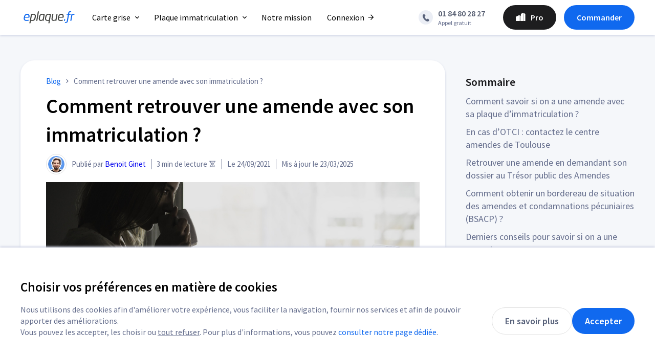

--- FILE ---
content_type: text/html; charset=UTF-8
request_url: https://www.eplaque.fr/infos/comment-retrouver-amende-avec-immatriculation
body_size: 21323
content:
<!DOCTYPE html><html id="webpage" lang="fr"><head><title>Comment savoir si on a une amende avec sa plaque ?</title><meta name="description" content="Comment retrouver une amende avec son immatriculation lorsqu'on attend un PV qui n'est jamais arrivé ? Voici les possibilités."/><meta name='viewport' content='width=device-width,initial-scale=1,maximum-scale=5'/><link rel="canonical" href="https://www.eplaque.fr/infos/comment-retrouver-amende-avec-immatriculation"/><script type="application/ld+json">{ "@context": "https://schema.org", "@type": "NewsArticle", "@id": "https://www.eplaque.fr/infos/comment-retrouver-amende-avec-immatriculation", "url": "https://www.eplaque.fr/infos/comment-retrouver-amende-avec-immatriculation", "datePublished": "2021-09-24T09:03:16+02:00", "dateModified": "2025-03-23T09:16:35+01:00", "headline": "Comment savoir si on a une amende avec sa plaque ?", "description": "Comment retrouver une amende avec son immatriculation lorsqu'on attend un PV qui n'est jamais arrivé ? Voici les possibilités.", "inLanguage": "fr-FR", "isPartOf": { "@id": "https://www.eplaque.fr/infos/comment-retrouver-amende-avec-immatriculation#webpage" }, "publisher": { "@id": "https://www.eplaque.fr/notre-mission" } ,"author":{ "@type": "Person", "@id": "https://www.eplaque.fr/infos/benoit-ginet", "url": "https://www.eplaque.fr/infos/benoit-ginet", "name": "Benoit Ginet" },"timeRequired": "PT3M","image":{ "@context": "https://schema.org", "@type": "ImageObject", "@id": "https://www.eplaque.fr/infos/comment-retrouver-amende-avec-immatriculation#primaryimage", "url": "https://images.eplaque.fr/wp-content/uploads/2021/09/24085301/retrouver-amende-avec-immatriculation.jpg", "width": 1920, "height": 1279, "contentUrl": "https://images.eplaque.fr/wp-content/uploads/2021/09/24085301/retrouver-amende-avec-immatriculation.jpg", "creditText": "retrouver amende avec immatriculation" },"mainEntity":[{ "@type": "WebPageElement", "cssSelector": "#mainContent" }] }</script><script type="application/ld+json">{ "@context": "https://schema.org", "@type": "Organization", "@id": "https://www.eplaque.fr/notre-mission", "url": "https://www.eplaque.fr/notre-mission", "name": "Eplaque", "description": "1ère plateforme d'immatriculation en ligne. Nous permettons aux automobilistes de faire leurs démarches d'immatriculation, carte grise et plaque d'immatriculation, plus simplement grâce à une technologie puissante et à une expertise humaine.", "logo": { "@type": "ImageObject", "url": "https://www.eplaque.fr/wp-content/themes/eplaque/assets/img/eplaque.svg", "width": 112, "height": 24, "contentUrl": "https://www.eplaque.fr/wp-content/themes/eplaque/assets/img/eplaque.svg", "creditText": "eplaque.fr" }, "legalName": "EPLAQUE", "foundingDate": "2009-04-22", "vatID": "FR25511980328", "address": { "@type": "PostalAddress", "addressCountry": "FR", "addressLocality": "Epinay-sous-Sénart", "postalCode": "91860", "streetAddress": "34 rue de la forêt" }, "aggregateRating": { "@type": "AggregateRating", "bestRating": "5", "ratingCount": "30562", "ratingValue": "4.5", "reviewCount": "30562", "worstRating": "1" }, "contactPoint": { "@type": "ContactPoint", "availableLanguage": ["French", "English"], "contactType": "Customer service", "email": "contact@eplaque.fr", "telephone": "+33184802827" }, "sameAs": [ "https://www.facebook.com/Eplaque", "https://www.linkedin.com/company/eplaque", "https://www.x.com/eplaque", "https://www.youtube.com/channel/UCcFW-AbmPoRtrYSpI0cktaQ" ] }</script><script type="application/ld+json">{ "@context": "https://schema.org", "@type": "WebPage", "@id": "https://www.eplaque.fr/infos/comment-retrouver-amende-avec-immatriculation#webpage", "url": "https://www.eplaque.fr/infos/comment-retrouver-amende-avec-immatriculation#webpage", "isPartOf": { "@id": "https://www.eplaque.fr", "@type": "WebSite", "name": "Eplaque" } ,"breadcrumb":{ "@type": "BreadcrumbList", "itemListElement": [{ "@type": "ListItem", "position": 1, "name": "Blog" ,"item": "https://www.eplaque.fr/infos" },{ "@type": "ListItem", "position": 2, "name": "Comment retrouver une amende avec son immatriculation ?" }] } }</script><meta name='robots' content='index, follow, max-image-preview:large, max-snippet:-1, max-video-preview:-1'/><link rel='stylesheet' id='style-css' href='https://www.eplaque.fr/wp-content/themes/eplaque/assets/cssAsync.css?ver=1.63' type='text/css' media='all'/><link rel="icon" href="https://images.eplaque.fr/wp-content/uploads/2020/04/21103853/cropped-Favicon-32x32.png" sizes="32x32"/><link rel="icon" href="https://images.eplaque.fr/wp-content/uploads/2020/04/21103853/cropped-Favicon-192x192.png" sizes="192x192"/><link rel="apple-touch-icon" href="https://images.eplaque.fr/wp-content/uploads/2020/04/21103853/cropped-Favicon-180x180.png"/><meta name="msapplication-TileImage" content="https://images.eplaque.fr/wp-content/uploads/2020/04/21103853/cropped-Favicon-270x270.png"/></head><body class="singular"><nav id="header"><div id="mainHeader"><div id="mainMenu" class="mainWidth flex"><a id="logoEpl" class="flex" href="/" title="Page d'accueil"><img data-src="/wp-content/themes/eplaque/assets/img/eplaque.svg" alt="Logo Eplaque.fr" width="112px" height="24px"/></a><div id="back" class="flip icons iconArrowDropdown"></div><div id="titleSubMenu" class="flip"></div><div id="linksContainer" class="flex"><div id="menuContainer"><div id="cluster_carte-grise" class="header alignCenterXY hasMenuHover"><a id="menuHover_carte-grise" class="menu flex hasSubMenu" href="/carte-grise" title="Carte grise"><span id="ancre_carte-grise">Carte grise</span><div class="icons iconArrowDropdown"></div></a></div><div id="cluster_plaque-immatriculation" class="header alignCenterXY hasMenuHover"><a id="menuHover_plaque-immatriculation" class="menu flex hasSubMenu" href="/plaque-immatriculation" title="Plaque immatriculation"><span id="ancre_plaque-immatriculation">Plaque immatriculation</span><div class="icons iconArrowDropdown"></div></a></div><div class="header alignCenterXY"><a id="cluster_notre-mission" class="menu flex" href="/notre-mission" title="Notre mission"><span>Notre mission</span></a></div><div class="header alignCenterXY"><a id="cluster_connexion" class="menu flex" href="https://app.eplaque.fr/moncompte" title="Connexion"><span>Connexion</span><div class="icons iconArrowBack2 reverse ml5"></div></a></div></div><div id="rightContainer" class="flex"><div id="telContainer" class="flex"><a id="ctaTel" class="flex mr20" href="tel:0184802827" title="Tel Eplaque"><div class="icons iconTelephone alignCenterXY"></div><div id="telInfo"><p class="grey52 bold">01 84 80 28 27</p><p class="grey64 fs12">Appel gratuit</p></div></a></div><div id="burgerContainer" class="alignCenterXY"><div id="burger"></div></div><div id="ctaContainer" class="alignCenterXY"><a class="ctaBlack" href="/professionnels.html" title="Pour les professionnels"><span class="icons iconPro mr10"></span><span>Pro</span></a><a class="ctaBlue ctaCommander" href="https://app.eplaque.fr/redirection?which=commander" title="Commander">Commander</a></div></div></div></div></div><div id="hoverHeader"><div id="hoverHeaderContainer" class="mainWidth"><div id="hoverHeader_carte-grise" class="hoverHeader hide"><div class="hoverMenu title bold"> Les plus populaires (6) </div><div class="hoverMenu"><a href="/carte-grise/changement-titulaire" title="Changement de titulaire"><div class="spContainer mr5"><div class="spDemarchesMenu colored titulaire lazyLoad webp"></div></div><span>Changement de titulaire</span></a></div><div class="hoverMenu"><a href="/carte-grise/duplicata-carte-grise" title="Duplicata carte grise"><div class="spContainer mr5"><div class="spDemarchesMenu colored duplicata lazyLoad webp"></div></div><span>Duplicata carte grise</span></a></div><div class="hoverMenu"><a href="/carte-grise/certificat-provisoire-immatriculation-ww" title="Immatriculation provisoire WW"><div class="spContainer mr5"><div class="spDemarchesMenu colored importWW lazyLoad webp"></div></div><span>Immatriculation provisoire WW</span></a></div><div class="hoverMenu"><a href="/cession-vehicule/enregistrement-de-cession-de-vehicule" title="Enregistrement de cession"><div class="spContainer mr5"><div class="spDemarchesMenu colored cession lazyLoad webp"></div></div><span>Enregistrement de cession</span></a></div><div class="hoverMenu"><a href="/carte-grise/changement-adresse" title="Changement d'adresse carte grise"><div class="spContainer mr5"><div class="spDemarchesMenu colored domicile lazyLoad webp"></div></div><span>Changement d'adresse carte grise</span></a></div><div class="hoverMenu"><a href="/carte-grise/fiche-identification-vehicule" title="Fiche d'identification d'un véhicule"><div class="spContainer mr5"><div class="spDemarchesMenu colored fiv lazyLoad webp"></div></div><span>Fiche d'identification d'un véhicule</span></a></div><div class="hoverMenu title bold top"> Pour les pros de l'auto (2) </div><div class="hoverMenu"><a href="/carte-grise/declaration-d-achat-d-un-vehicule" title="Déclaration d'achat"><div class="spContainer mr5"><div class="spDemarchesMenu colored da lazyLoad webp"></div></div><span>Déclaration d'achat</span></a></div><div class="hoverMenu"><a href="/carte-grise/demande-de-w-garage" title="W garage"><div class="spContainer mr5"><div class="spDemarchesMenu colored garageW lazyLoad webp"></div></div><span>W garage</span></a></div><div class="hoverMenu title bold"> Autres démarches (14) </div><div class="hoverMenu"><a href="/carte-grise/immatriculation-vehicule-etranger" title="Carte grise véhicule étranger"><div class="spContainer mr5"><div class="spDemarchesMenu colored titulaireEtranger lazyLoad webp"></div></div><span>Carte grise véhicule étranger</span></a></div><div class="hoverMenu"><a href="/carte-grise/carte-grise-collection" title="Carte grise collection"><div class="spContainer mr5"><div class="spDemarchesMenu colored titulaireCollection lazyLoad webp"></div></div><span>Carte grise collection</span></a></div><div class="hoverMenu"><a href="/carte-grise/ajout-mention-collection-carte-grise" title="Ajout mention collection"><div class="spContainer mr5"><div class="spDemarchesMenu colored mentionCollection lazyLoad webp"></div></div><span>Ajout mention collection</span></a></div><div class="hoverMenu"><a href="/carte-grise/carte-grise-succession" title="Succession"><div class="spContainer mr5"><div class="spDemarchesMenu colored succession lazyLoad webp"></div></div><span>Succession</span></a></div><div class="hoverMenu"><a href="/carte-grise/immatriculation-vehicule-neuf" title="1ère immatriculation véhicule neuf"><div class="spContainer mr5"><div class="spDemarchesMenu colored neuf lazyLoad webp"></div></div><span>1ère immatriculation véhicule neuf</span></a></div><div class="hoverMenu"><a href="/carte-grise/changement-etat-civil-matrimonial-carte-grise" title="Changement état civil ou matrimonial"><div class="spContainer mr5"><div class="spDemarchesMenu colored regimeMatrimonial lazyLoad webp"></div></div><span>Changement état civil ou matrimonial</span></a></div><div class="hoverMenu"><a href="/carte-grise/changement-caracteristiques-techniques" title="Changement caractéristiques techniques"><div class="spContainer mr5"><div class="spDemarchesMenu colored caracteristique lazyLoad webp"></div></div><span>Changement caractéristiques techniques</span></a></div><div class="hoverMenu"><a href="/carte-grise/changement-raison-sociale-carte-grise" title="Changement de raison sociale"><div class="spContainer mr5"><div class="spDemarchesMenu colored etatTitulaireRs lazyLoad webp"></div></div><span>Changement de raison sociale</span></a></div><div class="hoverMenu"><a href="/carte-grise/correction-erreur-carte-grise" title="Correction erreur carte grise"><div class="spContainer mr5"><div class="spDemarchesMenu colored correction lazyLoad webp"></div></div><span>Correction erreur carte grise</span></a></div><div class="hoverMenu top2"><a href="/carte-grise/changement-carte-grise-usupartion-plaques" title="Usurpation de plaques"><div class="spContainer mr5"><div class="spDemarchesMenu colored usurpation lazyLoad webp"></div></div><span>Usurpation de plaques</span></a></div><div class="hoverMenu"><a href="/carte-grise/ajout-ou-retrait-cotitulaire-carte-grise" title="Ajout / retrait d'un cotitulaire"><div class="spContainer mr5"><div class="spDemarchesMenu colored cotitulaire lazyLoad webp"></div></div><span>Ajout / retrait d'un cotitulaire</span></a></div><div class="hoverMenu"><a href="/carte-grise/changement-locataire-leasing" title="Changement de locataire leasing"><div class="spContainer mr5"><div class="spDemarchesMenu colored locataireLeasing lazyLoad webp"></div></div><span>Changement de locataire leasing</span></a></div><div class="hoverMenu"><a href="/carte-grise/ajout-ou-retrait-dun-locataire" title="Ajout / retrait locataire leasing"><div class="spContainer mr5"><div class="spDemarchesMenu colored locataire lazyLoad webp"></div></div><span>Ajout / retrait locataire leasing</span></a></div><div class="hoverMenu"><a href="/carte-grise/changement-adresse-locataire-leasing" title="Changement d'adresse leasing"><div class="spContainer mr5"><div class="spDemarchesMenu colored locataireLeasingAdresse lazyLoad webp"></div></div><span>Changement d'adresse leasing</span></a></div></div><div id="hoverHeader_plaque-immatriculation" class="hoverHeader hide"><div class="hoverMenu title bold"><div class="icons icon_auto fs18 mr10"></div> Plaques auto (5) </div><div class="hoverMenu"><a href="/plaque-immatriculation/plaque-immatriculation-plexiglass" title="Plaque immatriculation plexiglass"><span>Plaque immatriculation plexiglass</span></a></div><div class="hoverMenu"><a href="/plaque-immatriculation/plaque-immatriculation-luxe" title="Plaque immatriculation luxe"><span>Plaque immatriculation luxe</span></a></div><div class="hoverMenu"><a href="/plaque-immatriculation/plaque-immatriculation-aluminium" title="Plaque immatriculation aluminium"><span>Plaque immatriculation aluminium</span></a></div><div class="hoverMenu"><a href="/plaque-immatriculation/plaque-immatriculation-collection" title="Plaque immatriculation collection"><span>Plaque immatriculation collection</span></a></div><div class="hoverMenu"><a href="/plaque-immatriculation/plaque-immatriculation-noire" title="Plaque noire non homologuée"><span>Plaque noire non homologuée</span></a></div><div class="hoverMenu title bold top"><div class="icons icon_moto fs18 mr10"></div> Plaques moto (3) </div><div class="hoverMenu"><a href="/plaque-immatriculation/plaque-immatriculation-moto" title="Plaque immatriculation moto"><span>Plaque immatriculation moto</span></a></div><div class="hoverMenu"><a href="/plaque-immatriculation/plaque-immatriculation-moto-collection" title="Plaque moto collection"><span>Plaque moto collection</span></a></div><div class="hoverMenu"><a href="/plaque-immatriculation/plaque-immatriculation-moto-noire" title="Plaque moto noire non homologuée"><span>Plaque moto noire non homologuée</span></a></div><div class="hoverMenu title bold"><div class="icons icon_camion fs18 mr10"></div> Plaques camion (3) </div><div class="hoverMenu"><a href="/plaque-immatriculation/plaque-immatriculation-camion" title="Plaque immatriculation camion"><span>Plaque immatriculation camion</span></a></div><div class="hoverMenu"><a href="/plaque-immatriculation/plaque-immatriculation-camion-usa" title="Plaque camion USA"><span>Plaque camion USA</span></a></div><div class="hoverMenu"><a href="/plaque-immatriculation/plaque-immatriculation-camion-noire" title="Camion noire non homologuée"><span>Camion noire non homologuée</span></a></div><div class="hoverMenu title bold top"><div class="icons icon_spec fs18 mr10"></div> Plaques spécifiques (5) </div><div class="hoverMenu"><a href="/plaque-immatriculation/plaque-diplomatique" title="Plaque diplomatique"><span>Plaque diplomatique</span></a></div><div class="hoverMenu"><a href="/plaque-immatriculation/plaque-transit" title="Plaque immatriculation transit"><span>Plaque immatriculation transit</span></a></div><div class="hoverMenu"><a href="/plaque-immatriculation/plaque-signaletique-plexiglass" title="Plaque signalétique plexiglass"><span>Plaque signalétique plexiglass</span></a></div><div class="hoverMenu"><a href="/plaque-immatriculation/plaque-signaletique-aluminium" title="Plaque signalétique aluminium"><span>Plaque signalétique aluminium</span></a></div><div class="hoverMenu"><a href="/plaque-immatriculation/plaque-signaletique-collection" title="Plaque signalétique collection"><span>Plaque signalétique collection</span></a></div></div></div></div></nav><main><section id="singular" class="mainWidth"><div id="article"><article id="mainContent" class="cardArticle"><ol id="breadcrumb" class="fs15 flex"><li class="flex"><a class="link" href="/infos"><span>Blog</span></a><span class="icons iconArrowDropdown grey64"></span></li><li class="dib truncate grey64"><span>Comment retrouver une amende avec son immatriculation ?</span></li></ol><h1 class="h1Singular bold">Comment retrouver une amende avec son immatriculation ?</h1><header class="flex mb15"><div id="articleInfos" class="flex"><img class="logoEpl" data-src="/wp-content/themes/eplaque/assets/img/benoit.webp" alt="Photo de profil de Benoit Ginet" width="40px" height="40px"/><div class="infos flex fs15"><p class="grey64 flex"><span> Publié par <a href="/infos/benoit-ginet" title="Tous les articles de Benoit Ginet"><span>Benoit Ginet</span></a></span><span class="dib sepDesk"></span><span class="dib sepMobile">-</span><span>3 min de lecture ⏳</span><span class="dib sepDesk"></span></p><p class="grey64 flex"><span>Le <span>24/09/2021</span></span><span class="dib sepDesk"></span><span class="dib sepMobile">-</span><span>Mis à jour le <span>23/03/2025</span></span></p></div></div></header><img id="primaryimage" class="alaune" src="https://images.eplaque.fr/wp-content/uploads/2021/09/24085301/retrouver-amende-avec-immatriculation.jpg" alt="retrouver amende avec immatriculation" width="100%" height="240px"><div class="contenu cardContent"><p>Un flash qui a crépité sur la route. Un agent qui vous a infligé un PV électronique. Un certificat de situation administrative qui fait mention d&rsquo;une<a href="https://www.eplaque.fr/cession-vehicule/certificat-de-situation-administrative/otci"> OTCI</a> pour PV non payé. Malgré tout, vous n&rsquo;avez rien reçu. <strong>Comment retrouver une amende avec son immatriculation</strong>&nbsp;? Voici comment faire pour connaître la situation du dossier de votre véhicule en termes de PV.</p><div class="wp-block-buttons is-layout-flex wp-block-buttons-is-layout-flex"><div class="wp-block-button"><a class="wp-block-button__link wp-element-button" href="https://www.eplaque.fr/plaque-immatriculation">Plaque d&rsquo;immatriculation en ligne en 2 minutes</a></div></div><h2 class="wp-block-heading" id="comment-savoir-si-on-a-une-amende-avec-sa-plaque-d-immatriculation-nbsp">Comment savoir si on a une amende avec sa plaque d&rsquo;immatriculation&nbsp;?</h2><p>Malheureusement, il n&rsquo;y a pas d&rsquo;outil centralisé permettant directement de<strong> consulter son dossier d&rsquo;amendes sur base du numéro de plaque d&rsquo;immatriculation</strong>. Du côté de l&rsquo;ANTAI, qui gère notamment l&rsquo;envoi des PV électronique et la collecte des paiements, on n&rsquo;offre pas cette possibilité. Il faut impérativement être en possession du <strong>numéro d&rsquo;avis</strong> à 10 chiffres ou de la référence de l&rsquo;amende forfaitaire majorée à 12 chiffres pour être en mesure de consulter son dossier. Vous devez aussi indiquer le nom de famille ou la raison sociale et la date de l&rsquo;avis. Le <strong>numéro d&rsquo;immatriculation</strong> est même facultatif, il n&rsquo;est demandé que s&rsquo;il est mentionné sur l&rsquo;avis de contravention ! Avec ces informations, on peut simplement <a href="https://www.eplaque.fr/infos/pv-non-recu-perdu-recevoir-duplicata">vérifier si un PV est payé</a> ou en souffrance.</p><ul class="wp-block-list"><li><a href="https://www.eplaque.fr/infos/comment-payer-amende">Comment régler une amende ?</a></li></ul><p>Cela dit, existe-t-il d&rsquo;autres méthodes pour savoir <a href="https://www.eplaque.fr/infos/changement-adresse-carte-grise-pv-non-recu">si on doit un PV lorsqu&rsquo;on a oublié de changer l&rsquo;adresse sur sa carte grise</a>, par exemple. En bref, voici vos interlocuteurs pour retrouver une amende, et quant ils sont utiles :</p><ul class="wp-block-list"><li>CSA de Rennes : pour les <strong>PV automatisés</strong></li><li>Toulouse amendes service : pour tous les PV (majorés) ayant fait l&rsquo;objet d&rsquo;une <strong>OTCI </strong>(opposition)</li><li>Les trésoreries (service amendes) départementales : pour les <strong>PV non automatisés majorés émis dans le département de la trésorerie</strong>, et certains <strong>FPS</strong></li></ul><h3 class="wp-block-heading" id="en-cas-d-otci-nbsp-contactez-le-centre-amendes-de-toulouse">En cas d&rsquo;OTCI&nbsp;: contactez le centre amendes de Toulouse</h3><p>Si une <a href="https://www.eplaque.fr/cession-vehicule/certificat-de-situation-administrative">opposition est inscrite sur le certificat de situation administrative</a> du véhicule, c&rsquo;est en principe le <strong>Centre Toulouse Amendes service</strong> qui est en charge du dossier. Autant vous prévenir tout de suite, ce service est connu pour être très difficile à joindre. Il faudra donc vous armer de patience, ou tout simplement privilégier la voie du courriel. Voici les méthodes que vous pouvez utiliser pour contacter le centre amendes de Toulouse :</p><ul class="wp-block-list"><li>Courriel&nbsp;: <a href="mailto:cas.toulouse@finances.gouv.fr">cas.toulouse@dgfip.finances.gouv.fr</a></li><li>Téléphone : 0821 080 031 (0,12 € TTC la minute)</li><li>Adresse : <strong>Trésorerie Toulouse Amendes</strong> 31945 Toulouse cedex 9</li></ul><p>Si Toulouse ne donne rien, vous pouvez contacter votre trésorerie des amendes départementale.</p><h3 class="wp-block-heading" id="retrouver-une-amende-en-demandant-son-dossier-au-tresor-public-des-amendes">Retrouver une amende en demandant son dossier au Trésor public des Amendes</h3><p>Si vous deviez recevoir une amende et que rien n&rsquo;est arrivé, il existe (peut-être) une solution pour savoir quelle est votre situation : le <strong>bordereau de situation des amendes et condamnations pécuniaires</strong>. Il s&rsquo;agit d&rsquo;un document officiel qui compile toutes les <strong>amendes majorées</strong> non automatisées qui ont été infligées dans le département à un véhicule.</p><h3 class="wp-block-heading" id="comment-obtenir-un-bordereau-de-situation-des-amendes-et-condamnations-pecuniaires-bsacp-nbsp">Comment obtenir un bordereau de situation des amendes et condamnations pécuniaires (BSACP)&nbsp;?</h3><p>Ce bordereau ne s&rsquo;obtient que <strong>par courrier</strong>. Vous devrez rédiger une courte lettre dans laquelle vous demandez votre BSACP en spécifiant votre nom et votre adresse, ainsi que le véhicule concerné. Vous n&rsquo;oublierez pas de joindre à votre missive une <a href="https://www.eplaque.fr/carte-grise/photocopie-carte-grise">copie de la carte grise</a> du véhicule ainsi que de votre carte d&rsquo;identité.<br><br></p><p>Il s&rsquo;agit d&rsquo;un service décentralisé, vous devez donc écrire au <strong>service du Trésor public du département où l&rsquo;infraction a été commise</strong>. Vous trouverez l&rsquo;adresse en tapant dans Google «&nbsp;<em>Trésorerie Amendes + nom du département</em>&nbsp;». C&rsquo;est simple si vous avez été flashé ou contrôlé. Par contre, il peut s&rsquo;agir d&rsquo;un véritable parcours du combattant si vous ne savez pas d&rsquo;où peut provenir l&rsquo;amende, par exemple en cas de <a href="https://www.eplaque.fr/carte-grise/changement-carte-grise-usupartion-plaques">doublette</a>.</p><h2 class="wp-block-heading" id="derniers-conseils-pour-savoir-si-on-a-une-amende">Derniers conseils pour savoir si on a une amende</h2><p>Si vous pensez avoir été flashé, ou si vous ne recevez pas votre PV électronique dans les jours qui suivent, <strong>ne faites pas trop vite votre demande de bordereau de situation des amendes et condamnations pécuniaires</strong>. En effet, la réception de l&rsquo;avis peut prendre de 1 à 2 semaines, parfois plus. Si vous demandez trop vite votre BSACP, il pourrait être vierge alors que le PV est en cours de traitement.<br><br></p><p>Même si vous n&rsquo;avez rien reçu après un mois, il se peut que l&rsquo;amende arrive bien plus tard. En effet, les méandres de l&rsquo;administration étant ce qu&rsquo;elles sont, des mois peuvent s&rsquo;écouler entre l&rsquo;infraction et l&rsquo;envoi de la sanction. Pour rappel,<strong> l&rsquo;État dispose d&rsquo;un délai d&rsquo;un an après l&rsquo;infraction</strong>, ou la notification de celle-ci, pour verbaliser. Après quoi il y a prescription. Des <strong>amendes n&rsquo;arrivent jamais</strong>. En cas de <a href="https://www.eplaque.fr/infos/flash-en-dessous-vitesse-autorisee">radar automatique</a>, la photo peut-être inexploitable. Des dossiers peuvent se perdre.</p></div><aside><div class='yarpp yarpp-related yarpp-related-website yarpp-template-yarpp-template-list'><div class="title grey1D bold">Dans le même thème</div><ul class="ml15"><li class="mt5"><a class="link" href="https://www.eplaque.fr/infos/pv-non-recu-perdu-recevoir-duplicata" rel="bookmark" title="PV égaré ou non-reçu : comment recevoir une copie et payer ?">PV égaré ou non-reçu : comment recevoir une copie et payer ?</a></li><li class="mt5"><a class="link" href="https://www.eplaque.fr/infos/comment-payer-amende" rel="bookmark" title="Comment payer une amende en France et à l’étranger ?">Comment payer une amende en France et à l’étranger ?</a></li><li class="mt5"><a class="link" href="https://www.eplaque.fr/siv/habilitation-siv" rel="bookmark" title="Habilitation SIV et agrément SIV, c’est quoi et c’est pour qui ?">Habilitation SIV et agrément SIV, c’est quoi et c’est pour qui ?</a></li><li class="mt5"><a class="link" href="https://www.eplaque.fr/cession-vehicule/certificat-de-cession" rel="bookmark" title="Certificat de cession de véhicule à imprimer &#8211; Télécharger le document">Certificat de cession de véhicule à imprimer &#8211; Télécharger le document</a></li><li class="mt5"><a class="link" href="https://www.eplaque.fr/cession-vehicule/certificat-de-non-gage" rel="bookmark" title="Certificat de non gage gratuit : demande ANTS et autres solutions">Certificat de non gage gratuit : demande ANTS et autres solutions</a></li></ul></div></aside></article><div id="espaceCommentaire"><div id="comments" class="commentsArea"><h2 class="h2 bold">Les questions des utilisateurs</h2><ul id="listComment"><li id="parent-41707" class="dib user parent mt15"><div class="infoContainer"><p class="auteur"><span class="">Boujnah</span></p><p class="date fs16 grey64">24 mars 2022</p></div><div class="commentaire grey64 mt5">Comment savoir j'ai une amende ou pas</div><ul class="children"><li id="child-41728" class="dib eplaque child"><div class="eplaqueContainer flex"><img data-src="/wp-content/themes/eplaque/assets/img/eplaque.svg" alt="Logo Eplaque" width="40px" height="40px"/><div class="infoContainer"><p class="auteur"><span class="">Eplaque</span></p><p class="date fs16 grey64">24 mars 2022</p></div></div><div class="commentaire grey64 mt5">La réponse se trouve dans l'article, merci de le consulter.</div></li></ul></li><li id="parent-41698" class="dib user parent mt15"><div class="infoContainer"><p class="auteur"><span class="">Nicolas</span></p><p class="date fs16 grey64">24 mars 2022</p></div><div class="commentaire grey64 mt5">Bonjour,<br/><br/>Cela fait 2 fois que je reçois une saisie administrative à tiers détenteur sur mon compte en banque pour des contraventions, par contre je n'ai jamais reçu les contraventions correspondantes, comment faire pour les récupérer et pouvoir les payer / contester la majoration...?</div><ul class="children"><li id="child-41799" class="dib eplaque child"><div class="eplaqueContainer flex"><img data-src="/wp-content/themes/eplaque/assets/img/eplaque.svg" alt="Logo Eplaque" width="40px" height="40px"/><div class="infoContainer"><p class="auteur"><span class="">Eplaque</span></p><p class="date fs16 grey64">25 mars 2022</p></div></div><div class="commentaire grey64 mt5">Voir cette page officielle concernant les <a href="https://www.service-public.fr/particuliers/vosdroits/F31716" rel="nofollow ugc">SATD</a>.</div></li></ul></li><li id="parent-41680" class="dib user parent mt15"><div class="infoContainer"><p class="auteur"><span class="">Valard</span></p><p class="date fs16 grey64">23 mars 2022</p></div><div class="commentaire grey64 mt5">Je souhaite payer mon amende radar. J'ai une OTIC SUR LE VÉHICULE. Je voudrais régler. Pouvez vous me faire parvenir un BSACP urgent. Immatriculation xxxx OPEL MOKKA</div><ul class="children"><li id="child-41716" class="dib eplaque child"><div class="eplaqueContainer flex"><img data-src="/wp-content/themes/eplaque/assets/img/eplaque.svg" alt="Logo Eplaque" width="40px" height="40px"/><div class="infoContainer"><p class="auteur"><span class="">Eplaque</span></p><p class="date fs16 grey64">24 mars 2022</p></div></div><div class="commentaire grey64 mt5">Nous sommes une société privée d'immatriculation, nous ne fournissons pas de bordereaux.</div></li></ul></li><li id="parent-41588" class="dib user parent mt15"><div class="infoContainer"><p class="auteur"><span class="">Omar fiiza</span></p><p class="date fs16 grey64">23 mars 2022</p></div><div class="commentaire grey64 mt5">Bonjour madame messieurs <br/><br/>Je vous écris car j'ai été flashée dans une zone non éclairée quand je quittais l'autoroute. <br/><br/>Est-ce que je suis en infraction ?<br/><br/> Merci</div><ul class="children"><li id="child-41635" class="dib eplaque child"><div class="eplaqueContainer flex"><img data-src="/wp-content/themes/eplaque/assets/img/eplaque.svg" alt="Logo Eplaque" width="40px" height="40px"/><div class="infoContainer"><p class="auteur"><span class="">Eplaque</span></p><p class="date fs16 grey64">23 mars 2022</p></div></div><div class="commentaire grey64 mt5">Si vous dépassiez la vitesse maximale autorisée, oui.</div></li></ul></li><li id="parent-41584" class="dib user parent mt15"><div class="infoContainer"><p class="auteur"><span class="">Sinnesael</span></p><p class="date fs16 grey64">22 mars 2022</p></div><div class="commentaire grey64 mt5">Bonjour,<br/><br/>J ai payé un pv de stationnement avec preuve sur mon compte bancaire mais je n ai plus les references et je viens de recevoir une majoration a payer 5 mois après, comment retrouver la preuve que j ai payé via mon avis de paiement?</div><ul class="children"><li id="child-41645" class="dib eplaque child"><div class="eplaqueContainer flex"><img data-src="/wp-content/themes/eplaque/assets/img/eplaque.svg" alt="Logo Eplaque" width="40px" height="40px"/><div class="infoContainer"><p class="auteur"><span class="">Eplaque</span></p><p class="date fs16 grey64">23 mars 2022</p></div></div><div class="commentaire grey64 mt5">Si vous avez payé avec votre compte, vous devez forcément avoir une trace dans vos extraits que vous pourrez identifier facilement grâce à la date.</div></li></ul></li><li id="parent-41274" class="dib user parent mt15"><div class="infoContainer"><p class="auteur"><span class="">SAEZ</span></p><p class="date fs16 grey64">18 mars 2022</p></div><div class="commentaire grey64 mt5">Bonjour,<br/><br/>Je viens de recevoir mon décompte de points et je m'aperçois que j'avais perdu un point il y a 6 mois alors que je n'ai pas eu aucun PV., depuis 2019 (avec le véhicule professionnel -1 point). Je voudrais savoir qui m'a déclaré et qui a payé mon PV à mon nom. <br/><br/>Comment retrouver ce PV que je n'ai jamais reçu ni payé.<br/><br/>Merci</div><ul class="children"><li id="child-41378" class="dib eplaque child"><div class="eplaqueContainer flex"><img data-src="/wp-content/themes/eplaque/assets/img/eplaque.svg" alt="Logo Eplaque" width="40px" height="40px"/><div class="infoContainer"><p class="auteur"><span class="">Eplaque</span></p><p class="date fs16 grey64">20 mars 2022</p></div></div><div class="commentaire grey64 mt5">Si le point a été déduit via un PV du véhicule professionnel, c'est votre employeur qui doit avoir réglé le PV. Posez-lui la question.</div></li></ul></li><li id="parent-41268" class="dib user parent mt15"><div class="infoContainer"><p class="auteur"><span class="">Comont</span></p><p class="date fs16 grey64">18 mars 2022</p></div><div class="commentaire grey64 mt5">Bonjour j'ai eu une saisie sur mon salaire de 181 euros !!!! Aucun courrier pour me ce que cest..... Merci de me répondre cordialement</div><ul class="children"><li id="child-41358" class="dib eplaque child"><div class="eplaqueContainer flex"><img data-src="/wp-content/themes/eplaque/assets/img/eplaque.svg" alt="Logo Eplaque" width="40px" height="40px"/><div class="infoContainer"><p class="auteur"><span class="">Eplaque</span></p><p class="date fs16 grey64">20 mars 2022</p></div></div><div class="commentaire grey64 mt5">Contactez votre banque, qui a dû recevoir des détails avec l'ordre de saisie.</div></li></ul></li><li id="parent-41240" class="dib user parent mt15"><div class="infoContainer"><p class="auteur"><span class="">Latapy</span></p><p class="date fs16 grey64">18 mars 2022</p></div><div class="commentaire grey64 mt5">Bonjour , comment récupérer le justificatif d’une amende de stationnement que l’on a réglé j’ai oublié de l’imprimer merci</div><ul class="children"><li id="child-41604" class="dib eplaque child"><div class="eplaqueContainer flex"><img data-src="/wp-content/themes/eplaque/assets/img/eplaque.svg" alt="Logo Eplaque" width="40px" height="40px"/><div class="infoContainer"><p class="auteur"><span class="">Eplaque</span></p><p class="date fs16 grey64">23 mars 2022</p></div></div><div class="commentaire grey64 mt5">Tout dépend si le stationnement est géré localement ou via les PV électroniques de l'ANTAI. Dans le doute, contactez la mairie.</div></li></ul></li><li id="parent-41233" class="dib user parent mt15"><div class="infoContainer"><p class="auteur"><span class="">Sabrina</span></p><p class="date fs16 grey64">17 mars 2022</p></div><div class="commentaire grey64 mt5">Bonjour comment savoir si on a des amande<br/><br/>Impayés</div><ul class="children"><li id="child-41562" class="dib eplaque child"><div class="eplaqueContainer flex"><img data-src="/wp-content/themes/eplaque/assets/img/eplaque.svg" alt="Logo Eplaque" width="40px" height="40px"/><div class="infoContainer"><p class="auteur"><span class="">Eplaque</span></p><p class="date fs16 grey64">22 mars 2022</p></div></div><div class="commentaire grey64 mt5">L'article répond justement à cette question, merci de le lire.</div></li></ul></li><li id="parent-41230" class="dib user parent mt15"><div class="infoContainer"><p class="auteur"><span class="">AT773YB</span></p><p class="date fs16 grey64">17 mars 2022</p></div><div class="commentaire grey64 mt5">Bonjour enfete je voulais savoir si j'ai une amende à payé parce j'ai pas reçu uncun document chez moi</div><ul class="children"><li id="child-41246" class="dib eplaque child"><div class="eplaqueContainer flex"><img data-src="/wp-content/themes/eplaque/assets/img/eplaque.svg" alt="Logo Eplaque" width="40px" height="40px"/><div class="infoContainer"><p class="auteur"><span class="">Eplaque</span></p><p class="date fs16 grey64">18 mars 2022</p></div></div><div class="commentaire grey64 mt5">C’est justement ce que l’article explique, merci de le consulter.</div></li></ul></li><li id="parent-41226" class="dib user parent mt15"><div class="infoContainer"><p class="auteur"><span class="">Closson</span></p><p class="date fs16 grey64">17 mars 2022</p></div><div class="commentaire grey64 mt5">Bonjour je n' ai toujours pas reçu d amandes a ce jour je trouve cela bizarre merci de revenir vers moi mon amandes et de 22euros je ne voudrais pas être majoré</div><ul class="children"><li id="child-41559" class="dib eplaque child"><div class="eplaqueContainer flex"><img data-src="/wp-content/themes/eplaque/assets/img/eplaque.svg" alt="Logo Eplaque" width="40px" height="40px"/><div class="infoContainer"><p class="auteur"><span class="">Eplaque</span></p><p class="date fs16 grey64">22 mars 2022</p></div></div><div class="commentaire grey64 mt5">Merci de consulter l'article, qui fait le point sur cette question difficile.</div></li></ul></li><li id="parent-41203" class="dib user parent mt15"><div class="infoContainer"><p class="auteur"><span class="">Sidibe</span></p><p class="date fs16 grey64">17 mars 2022</p></div><div class="commentaire grey64 mt5">Bonjour <br/><br/>Je voulais savoir si j’ai une amande en cour que j’ai pas payé ou qui m’a pas été adressé, afin d’être à jour.<br/><br/>Merci de votre compréhension <br/><br/>Bien cordialement</div><ul class="children"><li id="child-41557" class="dib eplaque child"><div class="eplaqueContainer flex"><img data-src="/wp-content/themes/eplaque/assets/img/eplaque.svg" alt="Logo Eplaque" width="40px" height="40px"/><div class="infoContainer"><p class="auteur"><span class="">Eplaque</span></p><p class="date fs16 grey64">22 mars 2022</p></div></div><div class="commentaire grey64 mt5">C'est justement ce qu'explique l'article, merci de le consulter.</div></li></ul></li><li id="parent-41163" class="dib user parent mt15"><div class="infoContainer"><p class="auteur"><span class="">PALI NATACHA</span></p><p class="date fs16 grey64">16 mars 2022</p></div><div class="commentaire grey64 mt5">Bonjour, je viens de recevoir un avis de saisie sur salaire d'un montant de 750e pour 2 amendes majorées non reçues. En effet, j'ai omis de changer mon adresse sur la carte grise...est ce que je peux demander une remise exceptionnelle et payer les amendes initiales ? Merci de votre retour</div><ul class="children"><li id="child-41181" class="dib eplaque child"><div class="eplaqueContainer flex"><img data-src="/wp-content/themes/eplaque/assets/img/eplaque.svg" alt="Logo Eplaque" width="40px" height="40px"/><div class="infoContainer"><p class="auteur"><span class="">Eplaque</span></p><p class="date fs16 grey64">17 mars 2022</p></div></div><div class="commentaire grey64 mt5">Non, si vous avez oublié de changer l'adresse sur votre carte grise, l'État estime que vous êtes responsable, il n'y a pas de recours.</div></li></ul></li><li id="parent-41089" class="dib user parent mt15"><div class="infoContainer"><p class="auteur"><span class="">BOUZIANE</span></p><p class="date fs16 grey64">16 mars 2022</p></div><div class="commentaire grey64 mt5">Bonjour j'ai reçu une lettre pour les points de permis conduire qui ils vont me rajouter un point en avril c'est je fais pas fraction je voudrais savoir c'est j'ai une amende j'ai rien reçu merci cordialement</div><ul class="children"><li id="child-41109" class="dib eplaque child"><div class="eplaqueContainer flex"><img data-src="/wp-content/themes/eplaque/assets/img/eplaque.svg" alt="Logo Eplaque" width="40px" height="40px"/><div class="infoContainer"><p class="auteur"><span class="">Eplaque</span></p><p class="date fs16 grey64">16 mars 2022</p></div></div><div class="commentaire grey64 mt5">Vous devez avoir fait l'objet d'une amende en effet. Consultez l'article pour savoir comment identifier son origine.</div></li></ul></li><li id="parent-41001" class="dib user parent mt15"><div class="infoContainer"><p class="auteur"><span class="">Capron</span></p><p class="date fs16 grey64">14 mars 2022</p></div><div class="commentaire grey64 mt5">Bonjour je voudrais savoir toute les amandes que j’ai à payer suite à un problème avec mon ex compagne qui m’arracher tout mes amandes</div><ul class="children"><li id="child-41017" class="dib eplaque child"><div class="eplaqueContainer flex"><img data-src="/wp-content/themes/eplaque/assets/img/eplaque.svg" alt="Logo Eplaque" width="40px" height="40px"/><div class="infoContainer"><p class="auteur"><span class="">Eplaque</span></p><p class="date fs16 grey64">15 mars 2022</p></div></div><div class="commentaire grey64 mt5">C'est justement ce qui est expliqué dans l'article, merci de le consulter.</div></li></ul></li><li id="parent-40991" class="dib user parent mt15"><div class="infoContainer"><p class="auteur"><span class="">EECKHOUDT</span></p><p class="date fs16 grey64">14 mars 2022</p></div><div class="commentaire grey64 mt5">bonjour, je n'arrive pas à clôturer mon dossier de changement d'adresse sur carte grise, de ce fait le courrier d'infraction ? (je n'en connait pas la date) est parti à Paris alors que depuis 2011 je réside en Haute Saône, le garagiste n'a pas fait le nécessaire pour ma carte grise lors de l'achat de ma voiture en 2015. Comment faire pour récupérer le courrier de la trésorerie afin de savoir combien je dois exactement et aussi la date et l'endroit de cette infraction merci de bien vouloir me répondre</div><ul class="children"><li id="child-41021" class="dib eplaque child"><div class="eplaqueContainer flex"><img data-src="/wp-content/themes/eplaque/assets/img/eplaque.svg" alt="Logo Eplaque" width="40px" height="40px"/><div class="infoContainer"><p class="auteur"><span class="">Eplaque</span></p><p class="date fs16 grey64">15 mars 2022</p></div></div><div class="commentaire grey64 mt5">Une opposition n'empêche nullement un changement d'adresse, selon changement de titulaire bloquera. La procédure est expliquée dans l'article, merci de le consulter.</div></li></ul></li><li id="parent-40977" class="dib user parent mt15"><div class="infoContainer"><p class="auteur"><span class="">françois Guirriec</span></p><p class="date fs16 grey64">14 mars 2022</p></div><div class="commentaire grey64 mt5">bonjour <br/><br/>au 14/02/2022 , une saisie sur compte de 375€ !!<br/><br/>je n ai jamais recu d avis de contravention dans les mois precedents.Donc je n ´ai pas de numero de contravention . comment faire , au moins pour contester les majorations <br/><br/>merci <br/><br/>F</div><ul class="children"><li id="child-41128" class="dib eplaque child"><div class="eplaqueContainer flex"><img data-src="/wp-content/themes/eplaque/assets/img/eplaque.svg" alt="Logo Eplaque" width="40px" height="40px"/><div class="infoContainer"><p class="auteur"><span class="">Eplaque</span></p><p class="date fs16 grey64">16 mars 2022</p></div></div><div class="commentaire grey64 mt5">Vous devriez avoir reçu de votre banque un avis de SATD, qui fournit des détails ainsi que les modalités de contestation. Voir <a href="https://www.demarches.interieur.gouv.fr/particuliers/saisie-administrative-tiers-detenteur-satd" target="_blank" rel="noopener nofollow ugc">cet article officiel</a>.</div></li></ul></li><li id="parent-40926" class="dib user parent mt15"><div class="infoContainer"><p class="auteur"><span class="">Crete Hamama Imène</span></p><p class="date fs16 grey64">14 mars 2022</p></div><div class="commentaire grey64 mt5">Bonjour,<br/><br/>J ai égaré mon amende post stationnement majorée car j ai fait un recours qui n a pas été pris en compte.<br/><br/>Comment puis je faire pour avoir un duplicata et la payer svp</div><ul class="children"><li id="child-41120" class="dib eplaque child"><div class="eplaqueContainer flex"><img data-src="/wp-content/themes/eplaque/assets/img/eplaque.svg" alt="Logo Eplaque" width="40px" height="40px"/><div class="infoContainer"><p class="auteur"><span class="">Eplaque</span></p><p class="date fs16 grey64">16 mars 2022</p></div></div><div class="commentaire grey64 mt5">C'est justement ce que l'article explique, merci de le consulter.</div></li></ul></li><li id="parent-40854" class="dib user parent mt15"><div class="infoContainer"><p class="auteur"><span class="">beau</span></p><p class="date fs16 grey64">12 mars 2022</p></div><div class="commentaire grey64 mt5">j'ai reçus un courrier de ma banque 75 € à payer je n'ai jamais reçu l amende</div><ul class="children"><li id="child-40947" class="dib eplaque child"><div class="eplaqueContainer flex"><img data-src="/wp-content/themes/eplaque/assets/img/eplaque.svg" alt="Logo Eplaque" width="40px" height="40px"/><div class="infoContainer"><p class="auteur"><span class="">Eplaque</span></p><p class="date fs16 grey64">14 mars 2022</p></div></div><div class="commentaire grey64 mt5">Merci de consulter l'article, qui explique les différents canaux d'information à votre disposition.</div></li></ul></li><li id="parent-40747" class="dib user parent mt15"><div class="infoContainer"><p class="auteur"><span class="">charve</span></p><p class="date fs16 grey64">10 mars 2022</p></div><div class="commentaire grey64 mt5">bonjour,<br/><br/>cela fait plus de 2 ans que je n'ai pas commis d'infraction et mon solde reste bloqué à 10 points... je n'ai commis que des excès de vitesse entrainant la perte d'1 point... <br/><br/>pourquoi mon solde ne revient-il pas à 12 points?</div><ul class="children"><li id="child-40795" class="dib eplaque child"><div class="eplaqueContainer flex"><img data-src="/wp-content/themes/eplaque/assets/img/eplaque.svg" alt="Logo Eplaque" width="40px" height="40px"/><div class="infoContainer"><p class="auteur"><span class="">Eplaque</span></p><p class="date fs16 grey64">11 mars 2022</p></div></div><div class="commentaire grey64 mt5">C'est anormal, en l'absence d'infraction vous devez récupérer un point dans les 6 mois. Saisissez le ministère de l'intérieur pour en savoir plus.</div></li></ul></li><li id="parent-40742" class="dib user parent mt15"><div class="infoContainer"><p class="auteur"><span class="">LEBSSISSE Khaled</span></p><p class="date fs16 grey64">10 mars 2022</p></div><div class="commentaire grey64 mt5">Bonjour,<br/><br/>J'aimerai bien savoir si j'ai des amendes en cours non payées.<br/><br/>Cordialement</div><ul class="children"><li id="child-40792" class="dib eplaque child"><div class="eplaqueContainer flex"><img data-src="/wp-content/themes/eplaque/assets/img/eplaque.svg" alt="Logo Eplaque" width="40px" height="40px"/><div class="infoContainer"><p class="auteur"><span class="">Eplaque</span></p><p class="date fs16 grey64">11 mars 2022</p></div></div><div class="commentaire grey64 mt5">C'est justement ce qu'explique l'article, merci de vous y référer.</div></li></ul></li><li id="parent-40687" class="dib user parent mt15"><div class="infoContainer"><p class="auteur"><span class="">Macedo Esteves</span></p><p class="date fs16 grey64">9 mars 2022</p></div><div class="commentaire grey64 mt5">Comment savoir si j ai plus d amende</div><ul class="children"><li id="child-40693" class="dib eplaque child"><div class="eplaqueContainer flex"><img data-src="/wp-content/themes/eplaque/assets/img/eplaque.svg" alt="Logo Eplaque" width="40px" height="40px"/><div class="infoContainer"><p class="auteur"><span class="">Eplaque</span></p><p class="date fs16 grey64">10 mars 2022</p></div></div><div class="commentaire grey64 mt5">C'est justement ce qu'explique l'article, merci de le consulter.</div></li></ul></li><li id="parent-40575" class="dib user parent mt15"><div class="infoContainer"><p class="auteur"><span class="">Ignatiuc Ttiana</span></p><p class="date fs16 grey64">8 mars 2022</p></div><div class="commentaire grey64 mt5">Bonjour,<br/><br/>Coment je peut savoir si j’ai des amendes à paier ?</div><ul class="children"><li id="child-40609" class="dib eplaque child"><div class="eplaqueContainer flex"><img data-src="/wp-content/themes/eplaque/assets/img/eplaque.svg" alt="Logo Eplaque" width="40px" height="40px"/><div class="infoContainer"><p class="auteur"><span class="">Eplaque</span></p><p class="date fs16 grey64">9 mars 2022</p></div></div><div class="commentaire grey64 mt5">Veuillez vous référer à l'article ci-dessus.</div></li></ul></li><li id="parent-40478" class="dib user parent mt15"><div class="infoContainer"><p class="auteur"><span class="">matthieu</span></p><p class="date fs16 grey64">7 mars 2022</p></div><div class="commentaire grey64 mt5">Bonjour, il y as eu une infraction le 24/02/2021 en étant sans domicile fix je n'est jamais reçu d'amende , je viens de recevoir un avis de saisie administrative a tiers détenteur ! <br/><br/>je voulais savoir se que sa voulais dire et comment savoir l'amende et comment régler?<br/><br/><br/><br/>merci</div><ul class="children"><li id="child-40629" class="dib eplaque child"><div class="eplaqueContainer flex"><img data-src="/wp-content/themes/eplaque/assets/img/eplaque.svg" alt="Logo Eplaque" width="40px" height="40px"/><div class="infoContainer"><p class="auteur"><span class="">Eplaque</span></p><p class="date fs16 grey64">9 mars 2022</p></div></div><div class="commentaire grey64 mt5">Voir cet <a href="https://www.service-public.fr/particuliers/vosdroits/F31716" target="_blank" rel="noopener nofollow ugc">article officiel</a>, qui explique tout ce qu'il faut savoir sur le SATD.</div></li></ul></li><li id="parent-40472" class="dib user parent mt15"><div class="infoContainer"><p class="auteur"><span class="">Bonvallet</span></p><p class="date fs16 grey64">7 mars 2022</p></div><div class="commentaire grey64 mt5">Bonjour<br/><br/>Je voudrais vendre ma voiture mais elle est gager je voudrais savoir pourquoi et a qui m'adresser</div><ul class="children"><li id="child-40554" class="dib eplaque child"><div class="eplaqueContainer flex"><img data-src="/wp-content/themes/eplaque/assets/img/eplaque.svg" alt="Logo Eplaque" width="40px" height="40px"/><div class="infoContainer"><p class="auteur"><span class="">Eplaque</span></p><p class="date fs16 grey64">8 mars 2022</p></div></div><div class="commentaire grey64 mt5">La réponse se trouve sur le certificat de situation administrative détaillé de votre véhicule.</div></li></ul></li><li id="parent-40470" class="dib user parent mt15"><div class="infoContainer"><p class="auteur"><span class="">Giacometti pierre</span></p><p class="date fs16 grey64">7 mars 2022</p></div><div class="commentaire grey64 mt5">Je viens de recevoir un courrier et 3points en moins . Objet infraction à Le Noyer le25/03/2021 payer le07/04/2021 je ne sais pas avec quel véhicule et si c’était moi qui conduisait . Merci de me répondre</div><ul class="children"><li id="child-40557" class="dib eplaque child"><div class="eplaqueContainer flex"><img data-src="/wp-content/themes/eplaque/assets/img/eplaque.svg" alt="Logo Eplaque" width="40px" height="40px"/><div class="infoContainer"><p class="auteur"><span class="">Eplaque</span></p><p class="date fs16 grey64">8 mars 2022</p></div></div><div class="commentaire grey64 mt5">Nous sommes une société privée d'immatriculation, nous ne pouvons pas vous aider.</div></li></ul></li><li id="parent-40463" class="dib user parent mt15"><div class="infoContainer"><p class="auteur"><span class="">Mandziara</span></p><p class="date fs16 grey64">7 mars 2022</p></div><div class="commentaire grey64 mt5">Bonjour<br/><br/><br/><br/>Ma voiture doit être racheter par le bureau d’expertise suite à un accident ils me disent que j’ai une amande impayée de mai 2021 et que donc il ne peuvent la prendre tant que ce n’ai pas résolu. Sauf que je n’ai jamais rien reçu et impossible dàvojr le service au téléphone car tous en ligne depuis 3. Heure que j’essaie. Comment faire car je paye les frais de gardiennage en attendant et je ne peux me le permettre</div><ul class="children"><li id="child-40571" class="dib eplaque child"><div class="eplaqueContainer flex"><img data-src="/wp-content/themes/eplaque/assets/img/eplaque.svg" alt="Logo Eplaque" width="40px" height="40px"/><div class="infoContainer"><p class="auteur"><span class="">Eplaque</span></p><p class="date fs16 grey64">8 mars 2022</p></div></div><div class="commentaire grey64 mt5">Envoyez un e-mail.</div></li></ul></li><li id="parent-40416" class="dib user parent mt15"><div class="infoContainer"><p class="auteur"><span class="">Biaussac</span></p><p class="date fs16 grey64">5 mars 2022</p></div><div class="commentaire grey64 mt5">Bonjour j ai été flashé car je suis passé a l orange car l automobilistes derrière moi me coller et je pouvais pas m arrêté car sinon il me rentré dedans combien d amandes et de points pour cette infraction</div><ul class="children"><li id="child-40533" class="dib eplaque child"><div class="eplaqueContainer flex"><img data-src="/wp-content/themes/eplaque/assets/img/eplaque.svg" alt="Logo Eplaque" width="40px" height="40px"/><div class="infoContainer"><p class="auteur"><span class="">Eplaque</span></p><p class="date fs16 grey64">8 mars 2022</p></div></div><div class="commentaire grey64 mt5">Amende forfaitaire de 35 € sans retrait de points pour un passage à l'orange. Il est possible d'éviter la sanction si vous pouvez démontrer qu'il n'était pas possible de vous arrêter, mais c'est difficile à prouver.</div></li></ul></li><li id="parent-40299" class="dib user parent mt15"><div class="infoContainer"><p class="auteur"><span class="">Bokele renee</span></p><p class="date fs16 grey64">3 mars 2022</p></div><div class="commentaire grey64 mt5">Bonjour j’ai reçu une amende de stationnement le 28 /02 comment payer</div><ul class="children"><li id="child-40333" class="dib eplaque child"><div class="eplaqueContainer flex"><img data-src="/wp-content/themes/eplaque/assets/img/eplaque.svg" alt="Logo Eplaque" width="40px" height="40px"/><div class="infoContainer"><p class="auteur"><span class="">Eplaque</span></p><p class="date fs16 grey64">4 mars 2022</p></div></div><div class="commentaire grey64 mt5">C'est indiqué dans les documents que vous avez reçus, tout dépend qui est l'émetteur.</div></li></ul></li><li id="parent-40221" class="dib user parent mt15"><div class="infoContainer"><p class="auteur"><span class="">Anefalos</span></p><p class="date fs16 grey64">2 mars 2022</p></div><div class="commentaire grey64 mt5">Bonjour je voudrais savoir si j’ai reçu des amendes sur le véhicule immatriculé xxxxx car j’ai eu une saisie à tiers détenteur sur mon salaire <br/>D’avance merci</div><ul class="children"><li id="child-40260" class="dib eplaque child"><div class="eplaqueContainer flex"><img data-src="/wp-content/themes/eplaque/assets/img/eplaque.svg" alt="Logo Eplaque" width="40px" height="40px"/><div class="infoContainer"><p class="auteur"><span class="">Eplaque</span></p><p class="date fs16 grey64">3 mars 2022</p></div></div><div class="commentaire grey64 mt5">La marche à suivre est indiquée dans l'article, merci de consulter.</div></li></ul></li><li id="parent-40220" class="dib user parent mt15"><div class="infoContainer"><p class="auteur"><span class="">Geffroy</span></p><p class="date fs16 grey64">2 mars 2022</p></div><div class="commentaire grey64 mt5">Bonjour,<br/><br/>J'ai eu une saisie sur mon compte de 375€, sans savoir de quoi il s'agit. Comment savoir ce que c'est ?</div><ul class="children"><li id="child-40259" class="dib eplaque child"><div class="eplaqueContainer flex"><img data-src="/wp-content/themes/eplaque/assets/img/eplaque.svg" alt="Logo Eplaque" width="40px" height="40px"/><div class="infoContainer"><p class="auteur"><span class="">Eplaque</span></p><p class="date fs16 grey64">3 mars 2022</p></div></div><div class="commentaire grey64 mt5">Il faut contacter Toulouse amende service.</div></li></ul></li><li id="parent-39619" class="dib user parent mt15"><div class="infoContainer"><p class="auteur"><span class="">Tas</span></p><p class="date fs16 grey64">24 février 2022</p></div><div class="commentaire grey64 mt5">Bonjour je n'ai pas encore reçu lamende xxxxxx. La date de 07 08 2020merci de m'envoyer les informations sur la dossier...</div><ul class="children"><li id="child-39861" class="dib eplaque child"><div class="eplaqueContainer flex"><img data-src="/wp-content/themes/eplaque/assets/img/eplaque.svg" alt="Logo Eplaque" width="40px" height="40px"/><div class="infoContainer"><p class="auteur"><span class="">Eplaque</span></p><p class="date fs16 grey64">25 février 2022</p></div></div><div class="commentaire grey64 mt5">En tant que société privée d'immatriculation, nous ne gérons pas les amendes, merci de vous adresser au service concerné.</div></li></ul></li><li id="parent-39617" class="dib user parent mt15"><div class="infoContainer"><p class="auteur"><span class="">Aurelien</span></p><p class="date fs16 grey64">24 février 2022</p></div><div class="commentaire grey64 mt5">Bonjour je me suis fait arrêter par un gendarme parce que je l’ai doublé il n’a pas pris mes papiers il m’a juste dit ça va pour cette fois mais je relève votre plaque qu’est-ce que je risque ?</div><ul class="children"><li id="child-39852" class="dib eplaque child"><div class="eplaqueContainer flex"><img data-src="/wp-content/themes/eplaque/assets/img/eplaque.svg" alt="Logo Eplaque" width="40px" height="40px"/><div class="infoContainer"><p class="auteur"><span class="">Eplaque</span></p><p class="date fs16 grey64">25 février 2022</p></div></div><div class="commentaire grey64 mt5">Il pourrait changer d'avis et vous infliger un PV électronique ? Vous verbaliser la prochaine fois ?</div></li></ul></li><li id="parent-39476" class="dib user parent mt15"><div class="infoContainer"><p class="auteur"><span class="">Azzouz</span></p><p class="date fs16 grey64">22 février 2022</p></div><div class="commentaire grey64 mt5">Bonjour je suis sans revenue est j’ai des blocages sur mon compte bancaire avec 3 enfants en charge j’ai ni la caf ni RSA comment je vais nourrir mes enfants si vous prenez l’argent</div><ul class="children"><li id="child-39528" class="dib eplaque child"><div class="eplaqueContainer flex"><img data-src="/wp-content/themes/eplaque/assets/img/eplaque.svg" alt="Logo Eplaque" width="40px" height="40px"/><div class="infoContainer"><p class="auteur"><span class="">Eplaque</span></p><p class="date fs16 grey64">23 février 2022</p></div></div><div class="commentaire grey64 mt5">Nous sommes désolés pour votre situation, mais nous sommes une société privée d'immatriculation, nous ne bloquons pas les comptes des gens.</div></li></ul></li><li id="parent-39465" class="dib user parent mt15"><div class="infoContainer"><p class="auteur"><span class="">barika kamel</span></p><p class="date fs16 grey64">22 février 2022</p></div><div class="commentaire grey64 mt5">j'ai recu un pv à min nom et la voiture appartient à mon père</div><ul class="children"><li id="child-39509" class="dib eplaque child"><div class="eplaqueContainer flex"><img data-src="/wp-content/themes/eplaque/assets/img/eplaque.svg" alt="Logo Eplaque" width="40px" height="40px"/><div class="infoContainer"><p class="auteur"><span class="">Eplaque</span></p><p class="date fs16 grey64">23 février 2022</p></div></div><div class="commentaire grey64 mt5">Pouvez-vous être un peu plus explicite quant à votre question ?</div></li></ul></li><li id="parent-39450" class="dib user parent mt15"><div class="infoContainer"><p class="auteur"><span class="">CAZUC ANNIE</span></p><p class="date fs16 grey64">22 février 2022</p></div><div class="commentaire grey64 mt5">Bonjour, j ai voulu vendre mon vehicule l acheteur a voulu transferer la carte grise on lui a dit le vehicule est gagée il y a une amende datant du 6decembre 2013 J aimerai regler le montant de l amende dont je ne connais pas le montant et comment faire pour regler mon amende</div><ul class="children"><li id="child-39515" class="dib eplaque child"><div class="eplaqueContainer flex"><img data-src="/wp-content/themes/eplaque/assets/img/eplaque.svg" alt="Logo Eplaque" width="40px" height="40px"/><div class="infoContainer"><p class="auteur"><span class="">Eplaque</span></p><p class="date fs16 grey64">23 février 2022</p></div></div><div class="commentaire grey64 mt5">Vous devez contacter Toulouse amendes service (cas.toulouse@dgfip.finances.gouv.fr), qui gère les OTCI.</div></li></ul></li><li id="parent-39442" class="dib user parent mt15"><div class="infoContainer"><p class="auteur"><span class="">Meulien Jean-Christophe</span></p><p class="date fs16 grey64">22 février 2022</p></div><div class="commentaire grey64 mt5">Savoir si j’ai une amende</div><ul class="children"><li id="child-39501" class="dib eplaque child"><div class="eplaqueContainer flex"><img data-src="/wp-content/themes/eplaque/assets/img/eplaque.svg" alt="Logo Eplaque" width="40px" height="40px"/><div class="infoContainer"><p class="auteur"><span class="">Eplaque</span></p><p class="date fs16 grey64">23 février 2022</p></div></div><div class="commentaire grey64 mt5">Consultez l'article, tout est expliqué :)</div></li></ul></li><li id="parent-39174" class="dib user parent mt15"><div class="infoContainer"><p class="auteur"><span class="">Borrini</span></p><p class="date fs16 grey64">18 février 2022</p></div><div class="commentaire grey64 mt5">Bonjour,<br/><br/>J'ai pris une contravention au mois de spetembre lors de ma location de véhicule.<br/><br/>L'agence ma bien fait le suivie sauf qui l'on envoyé a mon ancienne adresse ou je ne vie plus.<br/><br/>N'ayant toujours pas de retour suite a l'envoie au mois de février.<br/><br/>Comment faire pour payer mon amende ?</div><ul class="children"><li id="child-39333" class="dib eplaque child"><div class="eplaqueContainer flex"><img data-src="/wp-content/themes/eplaque/assets/img/eplaque.svg" alt="Logo Eplaque" width="40px" height="40px"/><div class="infoContainer"><p class="auteur"><span class="">Eplaque</span></p><p class="date fs16 grey64">21 février 2022</p></div></div><div class="commentaire grey64 mt5">L'amende est au nom de la société de location, vous ne pouvez donc rien faire sans passer par elle.</div></li></ul></li><li id="parent-39031" class="dib user parent mt15"><div class="infoContainer"><p class="auteur"><span class="">Harchache</span></p><p class="date fs16 grey64">16 février 2022</p></div><div class="commentaire grey64 mt5">Bonjour madame monsieur.<br/><br/><br/><br/>je vous explique ma situation,j'ai vendu un véhicule Ludix cylindré immatriculé : BA-809/R en 2018.j'ai reçu une saisie de salaire de la somme de 375€. à la date des faits du 21/01/2021.<br/><br/>je n'étais donc plus en possession du véhicule. La personne n'a jamais fait le changement de carte grise. <br/><br/>je me suis rendu à la gendarmerie pour que l'on me guide un peu plus,<br/><br/>Effectivement la personne n'a jamais fait le changement. Et c'est même fait retire la carte grise dans un contrôle de la route, car elle n'avais jamais était refaite.<br/><br/><br/><br/>mais à ce jour on me prélève la somme de 375€ <br/><br/>Merci de faire le nécessaire pour procéder au remboursement de faite somme <br/><br/><br/><br/><br/><br/>Cordialement <br/><br/>Harchache Émilie</div><ul class="children"><li id="child-39075" class="dib eplaque child"><div class="eplaqueContainer flex"><img data-src="/wp-content/themes/eplaque/assets/img/eplaque.svg" alt="Logo Eplaque" width="40px" height="40px"/><div class="infoContainer"><p class="auteur"><span class="">Eplaque</span></p><p class="date fs16 grey64">17 février 2022</p></div></div><div class="commentaire grey64 mt5">Vous devez contester en fournissant une copie de l'enregistrement de cession.</div></li></ul></li><li id="parent-39006" class="dib user parent mt15"><div class="infoContainer"><p class="auteur"><span class="">Lalouani</span></p><p class="date fs16 grey64">16 février 2022</p></div><div class="commentaire grey64 mt5">najiblalouani@yahoo.fr<br/><br/>Mon dernière amande pour ma voiture xxxxxx</div><ul class="children"><li id="child-39051" class="dib eplaque child"><div class="eplaqueContainer flex"><img data-src="/wp-content/themes/eplaque/assets/img/eplaque.svg" alt="Logo Eplaque" width="40px" height="40px"/><div class="infoContainer"><p class="auteur"><span class="">Eplaque</span></p><p class="date fs16 grey64">17 février 2022</p></div></div><div class="commentaire grey64 mt5">Merci de suivre les instructions dans l'article, vous seule pouvez faire les démarches.</div></li></ul></li><li id="parent-38930" class="dib user parent mt15"><div class="infoContainer"><p class="auteur"><span class="">Rancesi</span></p><p class="date fs16 grey64">15 février 2022</p></div><div class="commentaire grey64 mt5">Bonjour , j'aimerais s'avoir a combient s'élève mon amende svp merci</div><ul class="children"><li id="child-38974" class="dib eplaque child"><div class="eplaqueContainer flex"><img data-src="/wp-content/themes/eplaque/assets/img/eplaque.svg" alt="Logo Eplaque" width="40px" height="40px"/><div class="infoContainer"><p class="auteur"><span class="">Eplaque</span></p><p class="date fs16 grey64">16 février 2022</p></div></div><div class="commentaire grey64 mt5">Consulter l'article afin de faire les recherches adéquates.</div></li></ul></li><li id="parent-38418" class="dib user parent mt15"><div class="infoContainer"><p class="auteur"><span class="">Mabano ngavu Jean-Marie</span></p><p class="date fs16 grey64">9 février 2022</p></div><div class="commentaire grey64 mt5">Bonjours je suis mr xxxx Jean-Marie et je souhaiterais savoir si je une amandes svp</div><ul class="children"><li id="child-38431" class="dib eplaque child"><div class="eplaqueContainer flex"><img data-src="/wp-content/themes/eplaque/assets/img/eplaque.svg" alt="Logo Eplaque" width="40px" height="40px"/><div class="infoContainer"><p class="auteur"><span class="">Eplaque</span></p><p class="date fs16 grey64">9 février 2022</p></div></div><div class="commentaire grey64 mt5">Veuillez consulter l'article, qui explique comment procéder.</div></li></ul></li><li id="parent-38397" class="dib user parent mt15"><div class="infoContainer"><p class="auteur"><span class="">RAHEM MILOUD</span></p><p class="date fs16 grey64">8 février 2022</p></div><div class="commentaire grey64 mt5">Comment savoir si j'ai bien reçu une amende parce que j'ai reçu une préservant sur mon compte courant de trois cent soixante-dix-neuf de trois cent soixante-</div><ul class="children"><li id="child-38443" class="dib eplaque child"><div class="eplaqueContainer flex"><img data-src="/wp-content/themes/eplaque/assets/img/eplaque.svg" alt="Logo Eplaque" width="40px" height="40px"/><div class="infoContainer"><p class="auteur"><span class="">Eplaque</span></p><p class="date fs16 grey64">9 février 2022</p></div></div><div class="commentaire grey64 mt5">Vous devez contacter la trésorerie de Toulouse.</div></li></ul></li><li id="parent-38379" class="dib user parent mt15"><div class="infoContainer"><p class="auteur"><span class="">Bouahcene hasnia</span></p><p class="date fs16 grey64">8 février 2022</p></div><div class="commentaire grey64 mt5">Mme . Veuillez me donner l état de mes contraventions svp n ayant pas reçu ,je suis à la retraite actuellement et mes revenus ne me permet ´ j aimerai payez les amendes initial merci de votre compréhension</div><ul class="children"><li id="child-38424" class="dib eplaque child"><div class="eplaqueContainer flex"><img data-src="/wp-content/themes/eplaque/assets/img/eplaque.svg" alt="Logo Eplaque" width="40px" height="40px"/><div class="infoContainer"><p class="auteur"><span class="">Eplaque</span></p><p class="date fs16 grey64">9 février 2022</p></div></div><div class="commentaire grey64 mt5">Nous sommes une société privée d'immatriculation. Vous devez faire les recherches vous-même en utilisant les informations fournies sur cette page.</div></li></ul></li><li id="parent-38376" class="dib user parent mt15"><div class="infoContainer"><p class="auteur"><span class="">Maison</span></p><p class="date fs16 grey64">8 février 2022</p></div><div class="commentaire grey64 mt5">Comment retrouver une amende avec son immatriculation</div><ul class="children"><li id="child-38422" class="dib eplaque child"><div class="eplaqueContainer flex"><img data-src="/wp-content/themes/eplaque/assets/img/eplaque.svg" alt="Logo Eplaque" width="40px" height="40px"/><div class="infoContainer"><p class="auteur"><span class="">Eplaque</span></p><p class="date fs16 grey64">9 février 2022</p></div></div><div class="commentaire grey64 mt5">C'est le sujet de l'article, merci de le consulter.</div></li></ul></li><li id="parent-38154" class="dib user parent mt15"><div class="infoContainer"><p class="auteur"><span class="">Outu</span></p><p class="date fs16 grey64">4 février 2022</p></div><div class="commentaire grey64 mt5">Bonjour,<br/>Je suis Mr xxxxx<br/>Et je souhaiterais savoir si j'ai une amende ???<br/>Car je ne reçois plus de courrie</div><ul class="children"><li id="child-38283" class="dib eplaque child"><div class="eplaqueContainer flex"><img data-src="/wp-content/themes/eplaque/assets/img/eplaque.svg" alt="Logo Eplaque" width="40px" height="40px"/><div class="infoContainer"><p class="auteur"><span class="">Eplaque</span></p><p class="date fs16 grey64">7 février 2022</p></div></div><div class="commentaire grey64 mt5">Vous pouvez le vérifier en <a href="https://www.eplaque.fr/infos/comment-retrouver-amende-avec-immatriculation">demandant un bordereau de situation de situation des amendes</a>.</div></li></ul></li><li id="parent-37726" class="dib user parent mt15"><div class="infoContainer"><p class="auteur"><span class="">seidita</span></p><p class="date fs16 grey64">28 janvier 2022</p></div><div class="commentaire grey64 mt5">bonjour je viens d'apprendre que ma carte grise est en opposition mais je n'ai pas reçu les pvs comment puis je connaitre le montant ?</div><ul class="children"><li id="child-37822" class="dib eplaque child"><div class="eplaqueContainer flex"><img data-src="/wp-content/themes/eplaque/assets/img/eplaque.svg" alt="Logo Eplaque" width="40px" height="40px"/><div class="infoContainer"><p class="auteur"><span class="">Eplaque</span></p><p class="date fs16 grey64">31 janvier 2022</p></div></div><div class="commentaire grey64 mt5">C'est justement ce qu'explique l'article, merci de vous y référer.</div></li></ul></li><li id="parent-37634" class="dib user parent mt15"><div class="infoContainer"><p class="auteur"><span class="">Lentretien</span></p><p class="date fs16 grey64">27 janvier 2022</p></div><div class="commentaire grey64 mt5">Bonjour. Je ne parvient pas à modifier l'adresse de ma carte grise (immobilisation police judiciaire) et aucun moyen même avec France Services, la police ou la gendarmerie, la préfecture) le pourquoi de cette immobilisation. Je suis désespéré. Pourriez-vous me donner des pistes s'il vous plaît. Merci</div><ul class="children"><li id="child-37659" class="dib eplaque child"><div class="eplaqueContainer flex"><img data-src="/wp-content/themes/eplaque/assets/img/eplaque.svg" alt="Logo Eplaque" width="40px" height="40px"/><div class="infoContainer"><p class="auteur"><span class="">Eplaque</span></p><p class="date fs16 grey64">27 janvier 2022</p></div></div><div class="commentaire grey64 mt5">En cas de litige avec un service administratif, vous pouvez saisir le Défenseur des droits, qui vous assistera : <a href="https://www.defenseurdesdroits.fr/fr/saisir-le-defenseur-des-droits" target="_blank" rel="noopener nofollow ugc">https://www.defenseurdesdroits.fr/fr/saisir-le-defenseur-des-droits</a></div></li></ul></li><li id="parent-37578" class="dib user parent mt15"><div class="infoContainer"><p class="auteur"><span class="">Monteiro Lopes</span></p><p class="date fs16 grey64">26 janvier 2022</p></div><div class="commentaire grey64 mt5">Bonjour,<br/><br/>J'ai commis une infraction de stationnement le 2 décembre mais je n'ai toujours pas reçu l’avis de contravention pour pouvoir le payer.<br/>La voiture est sur le non de MONTEIRO LOPES Pedro et l’immatriculation est: xxxxx.<br/><br/>Merci de me contacter le plus rapidement possible.<br/>Cordialement</div><ul class="children"><li id="child-37598" class="dib eplaque child"><div class="eplaqueContainer flex"><img data-src="/wp-content/themes/eplaque/assets/img/eplaque.svg" alt="Logo Eplaque" width="40px" height="40px"/><div class="infoContainer"><p class="auteur"><span class="">Eplaque</span></p><p class="date fs16 grey64">26 janvier 2022</p></div></div><div class="commentaire grey64 mt5">En tant que société d'immatriculation, nous ne sommes pas compétents, merci de contacter le service concerné.</div></li></ul></li><li id="parent-37511" class="dib user parent mt15"><div class="infoContainer"><p class="auteur"><span class="">Ngo bayang</span></p><p class="date fs16 grey64">25 janvier 2022</p></div><div class="commentaire grey64 mt5">Comment savoir si on a des amendes ?</div><ul class="children"><li id="child-37519" class="dib eplaque child"><div class="eplaqueContainer flex"><img data-src="/wp-content/themes/eplaque/assets/img/eplaque.svg" alt="Logo Eplaque" width="40px" height="40px"/><div class="infoContainer"><p class="auteur"><span class="">Eplaque</span></p><p class="date fs16 grey64">25 janvier 2022</p></div></div><div class="commentaire grey64 mt5">C'est justement ce qu'explique l'article, merci de le consulter.</div></li></ul></li><li id="parent-37397" class="dib user parent mt15"><div class="infoContainer"><p class="auteur"><span class="">BONNET</span></p><p class="date fs16 grey64">24 janvier 2022</p></div><div class="commentaire grey64 mt5">Bonjour, mon fils a fait un excès de vitesse le 22/05/2021 le préfet lui a fait une suspension de permis de 4 mois. Mais à ce jour il n'a pas reçu l'amende, la lettre 48N pour récupérer les 4 points qui normalement aurait du perdre car pour l'instant il n'a pas perdu ses 4 points. Qu'est ce qui risque et qu'est ce qu'il faut faire car les 1 an approche. Mon fils a récupérer son permis en septembre 2021.</div><ul class="children"><li id="child-37542" class="dib eplaque child"><div class="eplaqueContainer flex"><img data-src="/wp-content/themes/eplaque/assets/img/eplaque.svg" alt="Logo Eplaque" width="40px" height="40px"/><div class="infoContainer"><p class="auteur"><span class="">Eplaque</span></p><p class="date fs16 grey64">25 janvier 2022</p></div></div><div class="commentaire grey64 mt5">Nous l'ignorons, désolé.</div></li></ul></li><li id="parent-37378" class="dib user parent mt15"><div class="infoContainer"><p class="auteur"><span class="">Temsigota</span></p><p class="date fs16 grey64">23 janvier 2022</p></div><div class="commentaire grey64 mt5">Bonjour,<br/><br/>J'ai été arrêté au courant du mois de Mai 2021 par radar mobile. Une amende de Classe 4. En octobre 2021 je déménage et je n'ai toujours pas reçu l'amende. Je suis toujours en contact avec les nouveaux occupants à cette ancienne adresse, mais eux aussi n'ont rien reçu. Le dernier mouvement de mes points suite à cette arrestation est récent, il est du 06/01/2022. Pas d'infraction au code la route depuis Mai. <br/><br/>Que faire ?</div><ul class="children"><li id="child-37484" class="dib eplaque child"><div class="eplaqueContainer flex"><img data-src="/wp-content/themes/eplaque/assets/img/eplaque.svg" alt="Logo Eplaque" width="40px" height="40px"/><div class="infoContainer"><p class="auteur"><span class="">Eplaque</span></p><p class="date fs16 grey64">24 janvier 2022</p></div></div><div class="commentaire grey64 mt5">Vous pouvez toujours demander un relevé de vos infractions comme expliqué dans l'article pour vous assurer que le PV n'a pas encore été émis.</div></li></ul></li><li id="parent-37246" class="dib user parent mt15"><div class="infoContainer"><p class="auteur"><span class="">cédric</span></p><p class="date fs16 grey64">20 janvier 2022</p></div><div class="commentaire grey64 mt5">Bonjour, <br/><br/><br/><br/>J'ai été flashé le 15 Décembre, mais ma boite au lettre n'existe plus dans ma résidence, de ce faite je ne sais pas comment faire pour les contacter. Si je comprends bien, je dois adresser une lettre à la trésorerie dans la ville ou j'ai été flashé pour leur demandé le bordereau de situation des amendes et condamnations pécuniaires.<br/><br/><br/><br/>Est ce bien ca ?</div><ul class="children"><li id="child-37279" class="dib eplaque child"><div class="eplaqueContainer flex"><img data-src="/wp-content/themes/eplaque/assets/img/eplaque.svg" alt="Logo Eplaque" width="40px" height="40px"/><div class="infoContainer"><p class="auteur"><span class="">Eplaque</span></p><p class="date fs16 grey64">21 janvier 2022</p></div></div><div class="commentaire grey64 mt5">Oui, à la trésorerie du département où l'infraction a eu lieu.</div></li></ul></li><li id="parent-37183" class="dib user parent mt15"><div class="infoContainer"><p class="auteur"><span class="">Kassimi najat</span></p><p class="date fs16 grey64">19 janvier 2022</p></div><div class="commentaire grey64 mt5">Bonsoir vous pouvez me dire si j'ai des amende encore à payer</div><ul class="children"><li id="child-37218" class="dib eplaque child"><div class="eplaqueContainer flex"><img data-src="/wp-content/themes/eplaque/assets/img/eplaque.svg" alt="Logo Eplaque" width="40px" height="40px"/><div class="infoContainer"><p class="auteur"><span class="">Eplaque</span></p><p class="date fs16 grey64">20 janvier 2022</p></div></div><div class="commentaire grey64 mt5">Non, même si vous nous aviez fourni une immatriculation. Consultez l'article, la marche à suivre pour le découvrir est expliquée.</div></li></ul></li><li id="parent-37124" class="dib user parent mt15"><div class="infoContainer"><p class="auteur"><span class="">Sobbel Hervé</span></p><p class="date fs16 grey64">18 janvier 2022</p></div><div class="commentaire grey64 mt5">Bonsoir,<br/><br/>Pouvez-vous me dire ci jais une amande en cours ou un impayé <br/><br/>Merci</div><ul class="children"><li id="child-37151" class="dib eplaque child"><div class="eplaqueContainer flex"><img data-src="/wp-content/themes/eplaque/assets/img/eplaque.svg" alt="Logo Eplaque" width="40px" height="40px"/><div class="infoContainer"><p class="auteur"><span class="">Eplaque</span></p><p class="date fs16 grey64">19 janvier 2022</p></div></div><div class="commentaire grey64 mt5">Les amendes ne font pas partie des services des prestataires agréés en immatriculation. Vous devrez voir auprès du Trésor public de votre département.</div></li></ul></li><li id="parent-37116" class="dib user parent mt15"><div class="infoContainer"><p class="auteur"><span class="">Vanhalst</span></p><p class="date fs16 grey64">18 janvier 2022</p></div><div class="commentaire grey64 mt5">Bonjour,<br/><br/><br/><br/>J'ai récemment acheté une voiture. Je ne peux pas faire la nouvelle carte grise car âprement il y a une amende. L'ancien propriétaire avait perdu la carte grise et elle n'a pas reçu d'amende non plus car la voiture était de sa compagnon qui est décédé.<br/><br/><br/><br/>Je ne peux par faire la nouvelle carte grise car je dois d'abord payer cet amende mais je n'ai aucune moyen de payement ni des infos concernant cet amende.<br/><br/><br/><br/>Pouvez-vous m'aider ?</div><ul class="children"><li id="child-37149" class="dib eplaque child"><div class="eplaqueContainer flex"><img data-src="/wp-content/themes/eplaque/assets/img/eplaque.svg" alt="Logo Eplaque" width="40px" height="40px"/><div class="infoContainer"><p class="auteur"><span class="">Eplaque</span></p><p class="date fs16 grey64">19 janvier 2022</p></div></div><div class="commentaire grey64 mt5">Contactez le Trésor public des amendes du département du vendeur pour obtenir des informations sur cette amende.</div></li></ul></li><li id="parent-37007" class="dib user parent mt15"><div class="infoContainer"><p class="auteur"><span class="">ELENAS C.</span></p><p class="date fs16 grey64">17 janvier 2022</p></div><div class="commentaire grey64 mt5">Comment obtenir un BSACP avec seulement une date (pas de référence, pas de lieu) ?</div><ul class="children"><li id="child-37049" class="dib eplaque child"><div class="eplaqueContainer flex"><img data-src="/wp-content/themes/eplaque/assets/img/eplaque.svg" alt="Logo Eplaque" width="40px" height="40px"/><div class="infoContainer"><p class="auteur"><span class="">Eplaque</span></p><p class="date fs16 grey64">18 janvier 2022</p></div></div><div class="commentaire grey64 mt5">Vous devrez contacter votre centre des impôts pour obtenir votre BSACP.</div></li></ul></li><li id="parent-36908" class="dib user parent mt15"><div class="infoContainer"><p class="auteur"><span class="">Marco Paulo Morais Matias</span></p><p class="date fs16 grey64">14 janvier 2022</p></div><div class="commentaire grey64 mt5">boa noite fui mandado parar por 2 motas da gendarmeri policia francesa pelos dias 7 ao 15 de Outubro em Remy uma vila francesa fizerao me o registo da multa no telefone deles mas ate ao momento ainda nao apareceu nada</div><ul class="children"><li id="child-36982" class="dib eplaque child"><div class="eplaqueContainer flex"><img data-src="/wp-content/themes/eplaque/assets/img/eplaque.svg" alt="Logo Eplaque" width="40px" height="40px"/><div class="infoContainer"><p class="auteur"><span class="">Eplaque</span></p><p class="date fs16 grey64">17 janvier 2022</p></div></div><div class="commentaire grey64 mt5">Such a delay is not so uncommon, even when the person who receives the fine live in France. Anyway you can't do much but wait.</div></li></ul></li><li id="parent-36900" class="dib user parent mt15"><div class="infoContainer"><p class="auteur"><span class="">patricia darré</span></p><p class="date fs16 grey64">14 janvier 2022</p></div><div class="commentaire grey64 mt5">bonjour,j ai vendu une laguna BD282MQ le 19/08 /2020 je voudrais savoir si il y a une amende car mes cpts bancaires sont bloqués par le tres amendes arras, alors que je n aies rien reçu et j ai déménagé juste aprés la vente</div><ul class="children"><li id="child-36960" class="dib eplaque child"><div class="eplaqueContainer flex"><img data-src="/wp-content/themes/eplaque/assets/img/eplaque.svg" alt="Logo Eplaque" width="40px" height="40px"/><div class="infoContainer"><p class="auteur"><span class="">Eplaque</span></p><p class="date fs16 grey64">17 janvier 2022</p></div></div><div class="commentaire grey64 mt5">Pour le savoir, vous devrez contacter le Trésor public des amendes de votre département.</div></li></ul></li><li id="parent-36873" class="dib user parent mt15"><div class="infoContainer"><p class="auteur"><span class="">taghnakt mustapha</span></p><p class="date fs16 grey64">14 janvier 2022</p></div><div class="commentaire grey64 mt5">bonjour. je suis un résident espanol je viens quelques mois pour travailler en France j'ai un permis européenne. il ya quelques mois j'ai comis quelques infractions je les payer. et la je voudrais savoir si j'ai des autres amandes sans savoir. ou quelq'un utilise mon permis pour payer ses amends merci</div><ul class="children"><li id="child-36890" class="dib eplaque child"><div class="eplaqueContainer flex"><img data-src="/wp-content/themes/eplaque/assets/img/eplaque.svg" alt="Logo Eplaque" width="40px" height="40px"/><div class="infoContainer"><p class="auteur"><span class="">Eplaque</span></p><p class="date fs16 grey64">14 janvier 2022</p></div></div><div class="commentaire grey64 mt5">À notre connaissance il est impossible d'obtenir ce genre d'information.</div></li></ul></li><li id="parent-36786" class="dib user parent mt15"><div class="infoContainer"><p class="auteur"><span class="">Mugnaini</span></p><p class="date fs16 grey64">12 janvier 2022</p></div><div class="commentaire grey64 mt5">Bonjour je n’ai pas reçu mon amende depuis pres d’un mois je l’ai eu les reçu le samedi 11 décembre 2021</div><ul class="children"><li id="child-36813" class="dib eplaque child"><div class="eplaqueContainer flex"><img data-src="/wp-content/themes/eplaque/assets/img/eplaque.svg" alt="Logo Eplaque" width="40px" height="40px"/><div class="infoContainer"><p class="auteur"><span class="">Eplaque</span></p><p class="date fs16 grey64">13 janvier 2022</p></div></div><div class="commentaire grey64 mt5">Il y a parfois des retards. Si vous avez un doute, suivez la procédure décrite pour obtenir un relevé de vos amendes.</div></li></ul></li><li id="parent-36683" class="dib user parent mt15"><div class="infoContainer"><p class="auteur"><span class="">Coulibaly zie Thomas</span></p><p class="date fs16 grey64">11 janvier 2022</p></div><div class="commentaire grey64 mt5">J'ai une amende à payer et j'ai pas reçu courrier comment retrouve la Mendes pour payer</div><ul class="children"><li id="child-36684" class="dib eplaque child"><div class="eplaqueContainer flex"><img data-src="/wp-content/themes/eplaque/assets/img/eplaque.svg" alt="Logo Eplaque" width="40px" height="40px"/><div class="infoContainer"><p class="auteur"><span class="">Eplaque</span></p><p class="date fs16 grey64">11 janvier 2022</p></div></div><div class="commentaire grey64 mt5">C'est justement ce qu'explique l'article, lisez-le pour découvrir la marche à suivre.</div></li></ul></li><li id="parent-36508" class="dib user parent mt15"><div class="infoContainer"><p class="auteur"><span class="">Toungara</span></p><p class="date fs16 grey64">9 janvier 2022</p></div><div class="commentaire grey64 mt5">Bonsoir j’ai reçus des amende mes je l’es retrouve plus suite à mon déménagement ce pendant je sais toujours pas si il peut me les renvoyer à fin de les payer .</div><ul class="children"><li id="child-36603" class="dib eplaque child"><div class="eplaqueContainer flex"><img data-src="/wp-content/themes/eplaque/assets/img/eplaque.svg" alt="Logo Eplaque" width="40px" height="40px"/><div class="infoContainer"><p class="auteur"><span class="">Eplaque</span></p><p class="date fs16 grey64">10 janvier 2022</p></div></div><div class="commentaire grey64 mt5">C'est expliqué dans l'article, merci de le consulter.</div></li></ul></li><li id="parent-36480" class="dib user parent mt15"><div class="infoContainer"><p class="auteur"><span class="">Chez gilles</span></p><p class="date fs16 grey64">8 janvier 2022</p></div><div class="commentaire grey64 mt5">Bonjour je voudrais savoir si j'ai reçu une amande pour mon scooter ma plaque et cp-949-a</div><ul class="children"><li id="child-36560" class="dib eplaque child"><div class="eplaqueContainer flex"><img data-src="/wp-content/themes/eplaque/assets/img/eplaque.svg" alt="Logo Eplaque" width="40px" height="40px"/><div class="infoContainer"><p class="auteur"><span class="">Eplaque</span></p><p class="date fs16 grey64">10 janvier 2022</p></div></div><div class="commentaire grey64 mt5">Nous sommes un site privé qui se spécialise dans l’immatriculation, nous n’avons pas la possibilité de vérifier ce type d’information.</div></li></ul></li><li id="parent-36376" class="dib user parent mt15"><div class="infoContainer"><p class="auteur"><span class="">Bouvier Marie Claude Collange</span></p><p class="date fs16 grey64">6 janvier 2022</p></div><div class="commentaire grey64 mt5">Bonjour,J’ai reçu deux amende pour excès de vitesse à une minute d’intervalle avec le même numéro d’avis de contravention j’ai réglé par chèque bancaire la 1er de 45 € référence de la vis<br/><br/>377 873 937 8 pour la seconde à une minute d’intervalle toujours la même référence j’ai donc écrit est envoyé mon courrier par recommandé à l’officier du ministère public!, reçu hier au courrier une lettre de l’officier du ministère public le rejet de ma demande!!!. À 73 ans j’estime être une bonne conductrice , je n’ai jamais eu un seul accident depuis l’âge de 18 ans que je conduis !certes je n’ai pas toujours les yeux rivés sur le compteur contenu de tous ces conducteurs qui vous double à droite à gauche ou qui dont bloqués Sur la voie centrale!<br/><br/>Je suis désolée ,pour Moi c’est du raquette , c’est plus facile que d’attraper tous ces gens qui roule sans assurance ou avec des véhicules pourris.<br/><br/>De se fête je ne sais pas si je dois payer ou pas ou combien je dois payer !comment je fais pour savoir???</div><ul class="children"><li id="child-36407" class="dib eplaque child"><div class="eplaqueContainer flex"><img data-src="/wp-content/themes/eplaque/assets/img/eplaque.svg" alt="Logo Eplaque" width="40px" height="40px"/><div class="infoContainer"><p class="auteur"><span class="">Eplaque</span></p><p class="date fs16 grey64">7 janvier 2022</p></div></div><div class="commentaire grey64 mt5">Veuillez, contactez le Trésor public des amendes de votre département.</div></li></ul></li><li id="parent-36064" class="dib user parent mt15"><div class="infoContainer"><p class="auteur"><span class="">Lopez tobo</span></p><p class="date fs16 grey64">31 décembre 2021</p></div><div class="commentaire grey64 mt5">Bonjour , il y a 3 mois j’ai eu une condamnation pour avoir frappé deux femmes , j’ai reçu quelques documents que j’ai perdu et je ne sais pas comment payer et en plus comment payer en plusieurs mensualités ? J’ai eu mon jugement à Toulouse le 17 septembre <br/><br/>Merci</div><ul class="children"><li id="child-36153" class="dib eplaque child"><div class="eplaqueContainer flex"><img data-src="/wp-content/themes/eplaque/assets/img/eplaque.svg" alt="Logo Eplaque" width="40px" height="40px"/><div class="infoContainer"><p class="auteur"><span class="">Eplaque</span></p><p class="date fs16 grey64">3 janvier 2022</p></div></div><div class="commentaire grey64 mt5">Nous l'ignorons vu qu'il ne s'agit pas d'amendes routières, contactez le tribunal qui vous a condamné.</div></li></ul></li><li id="parent-35619" class="dib user parent mt15"><div class="infoContainer"><p class="auteur"><span class="">Larcher Alexandra</span></p><p class="date fs16 grey64">22 décembre 2021</p></div><div class="commentaire grey64 mt5">Bonsoir, <br/><br/>Je viens de recevoir 2 amendes l’une après l’autre qui date de 2 mois … j’ai peur d’en recevoir des autres car je passe quotidiennement à ce même endroit. Comment savoir si j’en ai d’autre qui m’attendent ? Merci</div><ul class="children"><li id="child-35652" class="dib eplaque child"><div class="eplaqueContainer flex"><img data-src="/wp-content/themes/eplaque/assets/img/eplaque.svg" alt="Logo Eplaque" width="40px" height="40px"/><div class="infoContainer"><p class="auteur"><span class="">Eplaque</span></p><p class="date fs16 grey64">23 décembre 2021</p></div></div><div class="commentaire grey64 mt5">C'est justement ce qui est expliqué dans l'article, merci de le consulter.</div></li></ul></li><li id="single-35568" class="dib user single mt15"><div class="infoContainer"><p class="auteur"><span class="">Noel</span></p><p class="date fs16 grey64">22 décembre 2021</p></div><div class="commentaire grey64 mt5">Bonjour j'ai vu sur mon compte ants que j'ai perdu 4 point j'ai pas le souvenir d'avoir commis d'infraction j'ai reçu aucune amande . sur le site ants je voit toute mes anciennes contravention sauf celle ci je voit juste qu'il me manque 4 points... je comprend rien</div></li><li id="parent-35314" class="dib user parent mt15"><div class="infoContainer"><p class="auteur"><span class="">maryse beutin</span></p><p class="date fs16 grey64">16 décembre 2021</p></div><div class="commentaire grey64 mt5">bj J ai reçu une mise en demeure de payer une amende d un huissier<br/><br/>je n ai jamais reçu de PV. Je ne conduis plus mon véhicule puis je encore<br/><br/>contester et désigner le conducteur alors que je n ai pas change<br/><br/> mon adresse sur la CG merci et ou se procurer ce PV</div><ul class="children"><li id="child-35360" class="dib eplaque child"><div class="eplaqueContainer flex"><img data-src="/wp-content/themes/eplaque/assets/img/eplaque.svg" alt="Logo Eplaque" width="40px" height="40px"/><div class="infoContainer"><p class="auteur"><span class="">Eplaque</span></p><p class="date fs16 grey64">17 décembre 2021</p></div></div><div class="commentaire grey64 mt5">Vous pouvez effectivement contester en désignant le conducteur responsable de l’infraction. Pour retrouver le PV, adressez-vous au Trésor Public des amendes.</div></li></ul></li><li id="parent-35207" class="dib user parent mt15"><div class="infoContainer"><p class="auteur"><span class="">François</span></p><p class="date fs16 grey64">14 décembre 2021</p></div><div class="commentaire grey64 mt5">Bonjour,<br/><br/>Je suis Canadien, à l'été 2018, j'ai reçu un avis de la compagnie de location de voiture, m'indiquant qu'ils avaient envoyé mes coordonnées à l'officier du ministère publique à Rennes pour ce qui semble être une infraction routière (Trafic charge).<br/><br/>Depuis je n'ai reçu aucune communication de la part des autorités Françaises. Ça fait maintenant plus de 3 ans que l'infraction semble avoir été rapporté.<br/><br/>Est-ce que je dois faire un suivi? si oui avec qui? <br/><br/>Merci</div><ul class="children"><li id="child-35255" class="dib eplaque child"><div class="eplaqueContainer flex"><img data-src="/wp-content/themes/eplaque/assets/img/eplaque.svg" alt="Logo Eplaque" width="40px" height="40px"/><div class="infoContainer"><p class="auteur"><span class="">Eplaque</span></p><p class="date fs16 grey64">15 décembre 2021</p></div></div><div class="commentaire grey64 mt5">Vous pouvez toujours contacter la trésorerie de Rennes pour tenter d'obtenir des informations. Joignez une copie de l'avis pour faciliter les recherches.</div></li></ul></li><li id="parent-35195" class="dib user parent mt15"><div class="infoContainer"><p class="auteur"><span class="">Teboul</span></p><p class="date fs16 grey64">14 décembre 2021</p></div><div class="commentaire grey64 mt5">J'ai perdu un pv comment faire pour le payer avant la majoration.</div><ul class="children"><li id="child-35232" class="dib eplaque child"><div class="eplaqueContainer flex"><img data-src="/wp-content/themes/eplaque/assets/img/eplaque.svg" alt="Logo Eplaque" width="40px" height="40px"/><div class="infoContainer"><p class="auteur"><span class="">Eplaque</span></p><p class="date fs16 grey64">15 décembre 2021</p></div></div><div class="commentaire grey64 mt5">Envoyez un courrier avec accusé de réception à l’ANTAI en expliquant votre situation et les détails du PV. Si vous vous souvenez du montant, adressez directement un chèque avec la somme correspondante. Dans le cas contraire, demandez à recevoir une copie de l’amende. <br/><br/>Pour un contacte rapide, vous pouvez joindre l’ANTAI au numéro suivant :<br/><br/>Pour les PV de radars automatiques : 08.11.10.20.30 ou 0806 606 606<br/>Pour les PV électroniques dressés par des agents : 08.11.87.18.71 ou 0806 609 625</div></li></ul></li><li id="parent-35161" class="dib user parent mt15"><div class="infoContainer"><p class="auteur"><span class="">Clermont</span></p><p class="date fs16 grey64">13 décembre 2021</p></div><div class="commentaire grey64 mt5">Bonjour ,j ai envoyé une amende de stationnement pour un rapo ,car j avais payer ma place mais j ai par erreur inversé les lettres de ma plaque.est ce possible de recevoir un duplicata de mon amende.merci a vous</div><ul class="children"><li id="child-35178" class="dib eplaque child"><div class="eplaqueContainer flex"><img data-src="/wp-content/themes/eplaque/assets/img/eplaque.svg" alt="Logo Eplaque" width="40px" height="40px"/><div class="infoContainer"><p class="auteur"><span class="">Eplaque</span></p><p class="date fs16 grey64">14 décembre 2021</p></div></div><div class="commentaire grey64 mt5">Nous sommes un prestataire privé de l’immatriculation. Il faudra adresser votre demander au service concerné.</div></li></ul></li><li id="parent-35027" class="dib user parent mt15"><div class="infoContainer"><p class="auteur"><span class="">JEAN-LUC LAURANT JEAN-LUC</span></p><p class="date fs16 grey64">10 décembre 2021</p></div><div class="commentaire grey64 mt5">Bonjour, <br/>Pourriez-vous me donner le montant de l'amende du véhicule immatriculé xxxx . Merci beaucoup.</div><ul class="children"><li id="child-35094" class="dib eplaque child"><div class="eplaqueContainer flex"><img data-src="/wp-content/themes/eplaque/assets/img/eplaque.svg" alt="Logo Eplaque" width="40px" height="40px"/><div class="infoContainer"><p class="auteur"><span class="">Eplaque</span></p><p class="date fs16 grey64">13 décembre 2021</p></div></div><div class="commentaire grey64 mt5">C'est le centre des amendes de Toulouse qu'il faudra contacté. Nous sommes un prestataire privé de l'immatriculation. <br/><br/>PS : Pour des raisons de confidentialité et de sécurité, nous avons modifié votre message original.</div></li></ul></li><li id="parent-34622" class="dib user parent mt15"><div class="infoContainer"><p class="auteur"><span class="">OULD ABDALLAHI ABDELKADER</span></p><p class="date fs16 grey64">3 décembre 2021</p></div><div class="commentaire grey64 mt5">Bonjour,j ai déménagé et j ai le doute d avoir une amende.je n ai pas de justificatif .est -ce que vous pouvez me dire si ma voiture Peugeot 406 d immatriculation xxxx doit payer une amende ou non?merci</div><ul class="children"><li id="child-34698" class="dib eplaque child"><div class="eplaqueContainer flex"><img data-src="/wp-content/themes/eplaque/assets/img/eplaque.svg" alt="Logo Eplaque" width="40px" height="40px"/><div class="infoContainer"><p class="auteur"><span class="">Eplaque</span></p><p class="date fs16 grey64">6 décembre 2021</p></div></div><div class="commentaire grey64 mt5">Nous sommes un site privé qui se spécialise dans l’immatriculation, nous n’avons pas la possibilité de vérifier ce type d’information. <br/>PS : Pour des raisons de confidentialité et de sécurité, nous avons modifié votre message original.</div></li></ul></li><li id="parent-33510" class="dib user parent mt15"><div class="infoContainer"><p class="auteur"><span class="">BELHADRI SAID</span></p><p class="date fs16 grey64">23 novembre 2021</p></div><div class="commentaire grey64 mt5">Bonjour. J'ai reçu deux avis de passage de la poste <br/>et comme je n étais pas chez moi c'était trop tard pour les récupérer. j'ai peur que ce sont des amandes routieres . voilà ma plaque xxxxx merçi de me contacter rapidement en retour en réponse a ce mail</div><ul class="children"><li id="child-33768" class="dib eplaque child"><div class="eplaqueContainer flex"><img data-src="/wp-content/themes/eplaque/assets/img/eplaque.svg" alt="Logo Eplaque" width="40px" height="40px"/><div class="infoContainer"><p class="auteur"><span class="">Eplaque</span></p><p class="date fs16 grey64">24 novembre 2021</p></div></div><div class="commentaire grey64 mt5">Nous sommes une société d'immatriculation, nous n'avons pas le pouvoir de vérifier cela.</div></li></ul></li><li id="parent-33370" class="dib user parent mt15"><div class="infoContainer"><p class="auteur"><span class="">Jujudav</span></p><p class="date fs16 grey64">22 novembre 2021</p></div><div class="commentaire grey64 mt5">Mon solde de points est passé de 8 à 6 et je n'ai rien reçu. De plus, l'adresse sur le relevé d'information restreint n'est pas celle de ma carte gris. Que faire?</div><ul class="children"><li id="child-33382" class="dib eplaque child"><div class="eplaqueContainer flex"><img data-src="/wp-content/themes/eplaque/assets/img/eplaque.svg" alt="Logo Eplaque" width="40px" height="40px"/><div class="infoContainer"><p class="auteur"><span class="">Eplaque</span></p><p class="date fs16 grey64">22 novembre 2021</p></div></div><div class="commentaire grey64 mt5">Contactez le service concerné pour faire la lumière sur ces problèmes.</div></li></ul></li><li id="parent-33260" class="dib user parent mt15"><div class="infoContainer"><p class="auteur"><span class="">Bardet</span></p><p class="date fs16 grey64">19 novembre 2021</p></div><div class="commentaire grey64 mt5">Bonjour pouvez vous m informer concernant une amende</div><ul class="children"><li id="child-33345" class="dib eplaque child"><div class="eplaqueContainer flex"><img data-src="/wp-content/themes/eplaque/assets/img/eplaque.svg" alt="Logo Eplaque" width="40px" height="40px"/><div class="infoContainer"><p class="auteur"><span class="">Eplaque</span></p><p class="date fs16 grey64">22 novembre 2021</p></div></div><div class="commentaire grey64 mt5">Veuillez passer par le site de l’ANTAI https://www.antai.gouv.fr/</div></li></ul></li><li id="parent-32748" class="dib user parent mt15"><div class="infoContainer"><p class="auteur"><span class="">Gondek</span></p><p class="date fs16 grey64">10 novembre 2021</p></div><div class="commentaire grey64 mt5">Bonjour je n arrive pas à savoir si j’ai bien payé ma contravention du 5 octobre 2021</div><ul class="children"><li id="child-32767" class="dib eplaque child"><div class="eplaqueContainer flex"><img data-src="/wp-content/themes/eplaque/assets/img/eplaque.svg" alt="Logo Eplaque" width="40px" height="40px"/><div class="infoContainer"><p class="auteur"><span class="">Eplaque</span></p><p class="date fs16 grey64">11 novembre 2021</p></div></div><div class="commentaire grey64 mt5">Nous sommes un prestataire agréé qui se spécialise dans l’immatriculation. Par conséquent, nous n’avons pas la possibilité de vérifier le dossier d’infraction des usagers.</div></li></ul></li><li id="parent-32173" class="dib user parent mt15"><div class="infoContainer"><p class="auteur"><span class="">Hemila</span></p><p class="date fs16 grey64">1 novembre 2021</p></div><div class="commentaire grey64 mt5">Je veux savoir si j'ai des amande qui ne sont pas payés car j'ai changé d'adresse plusieurs fois et j'ai peur si j'avais quelque chose qui n'a pas été réglé merci d'avance</div><ul class="children"><li id="child-32192" class="dib eplaque child"><div class="eplaqueContainer flex"><img data-src="/wp-content/themes/eplaque/assets/img/eplaque.svg" alt="Logo Eplaque" width="40px" height="40px"/><div class="infoContainer"><p class="auteur"><span class="">Eplaque</span></p><p class="date fs16 grey64">2 novembre 2021</p></div></div><div class="commentaire grey64 mt5">Sans avoir de numéro d’avis, il est impossible de consulter son dossier d’infraction.</div></li></ul></li><li id="parent-31818" class="dib user parent mt15"><div class="infoContainer"><p class="auteur"><span class="">Francois De Malherbe</span></p><p class="date fs16 grey64">26 octobre 2021</p></div><div class="commentaire grey64 mt5">Je me suis fait flashe il y a presque trois semaines en France avec mon vehicule immatricule en Angleterre. J'ai depuis demenage en dehors du Royaume-Uni et n'est pas le suivi de mes courrier. Je ne sais donc pas si la contravention m'a ete envoyee mon ancienne adresse (celle sur laquelle le vehicule etait enregistre le jour de l'infraction).<br/><br/><br/><br/>Pourriez-vous m'aider.<br/><br/><br/><br/>Merci</div><ul class="children"><li id="child-31834" class="dib eplaque child"><div class="eplaqueContainer flex"><img data-src="/wp-content/themes/eplaque/assets/img/eplaque.svg" alt="Logo Eplaque" width="40px" height="40px"/><div class="infoContainer"><p class="auteur"><span class="">Eplaque</span></p><p class="date fs16 grey64">26 octobre 2021</p></div></div><div class="commentaire grey64 mt5">Malheureusement sans l’avis de contravention, il n’est pas possible de vérifier les détails d’une amende.</div></li></ul></li><li id="parent-30529" class="dib user parent mt15"><div class="infoContainer"><p class="auteur"><span class="">PAPUY</span></p><p class="date fs16 grey64">4 octobre 2021</p></div><div class="commentaire grey64 mt5">Nous avons herite d'un véhicule qui a une OTCI . Quelles demarches faut il faire<br/><br/>Merci</div><ul class="children"><li id="child-30553" class="dib eplaque child"><div class="eplaqueContainer flex"><img data-src="/wp-content/themes/eplaque/assets/img/eplaque.svg" alt="Logo Eplaque" width="40px" height="40px"/><div class="infoContainer"><p class="auteur"><span class="">Eplaque</span></p><p class="date fs16 grey64">5 octobre 2021</p></div></div><div class="commentaire grey64 mt5">Merci de vous référez à cet article qui pourrait vous eclairer sur le sujet : https://www.eplaque.fr/cession-vehicule/certificat-de-situation-administrative/otci</div></li></ul></li><li id="parent-30461" class="dib user parent mt15"><div class="infoContainer"><p class="auteur"><span class="">Grondin Stéphanie</span></p><p class="date fs16 grey64">4 octobre 2021</p></div><div class="commentaire grey64 mt5">Bonjour j aimerait savoir si j’ai des amendes de stationnement ma plaque d’immatriculation est le :xxxxx/comment faire pourrais-je avoir une copie justifiant de ses infractions merci d’avance</div><ul class="children"><li id="child-30468" class="dib eplaque child"><div class="eplaqueContainer flex"><img data-src="/wp-content/themes/eplaque/assets/img/eplaque.svg" alt="Logo Eplaque" width="40px" height="40px"/><div class="infoContainer"><p class="auteur"><span class="">Eplaque</span></p><p class="date fs16 grey64">4 octobre 2021</p></div></div><div class="commentaire grey64 mt5">Nous n'avons pas ces informations malheureusement. Merci de contacter l'ANTAI pour cela.</div></li></ul></li><li id="parent-30418" class="dib user parent mt15"><div class="infoContainer"><p class="auteur"><span class="">leleu</span></p><p class="date fs16 grey64">3 octobre 2021</p></div><div class="commentaire grey64 mt5">bonjour <br/><br/>j ai recu une amende majoree mais jamais d amende normale <br/><br/>que d oije faire <br/><br/>pour les radars j avais vu que il d oivent l envoyer en recommandé l avis <br/><br/>d apres une jurisprudence <br/><br/>merci</div><ul class="children"><li id="child-30486" class="dib eplaque child"><div class="eplaqueContainer flex"><img data-src="/wp-content/themes/eplaque/assets/img/eplaque.svg" alt="Logo Eplaque" width="40px" height="40px"/><div class="infoContainer"><p class="auteur"><span class="">Eplaque</span></p><p class="date fs16 grey64">4 octobre 2021</p></div></div><div class="commentaire grey64 mt5">Tout est expliqué ici : https://www.service-public.fr/particuliers/vosdroits/F18510</div></li></ul></li></ul></div></div></div><div id="sommaire"><p class="fs22 title bold mb10">Sommaire</p><ul><li class="dib mb10"><a class="grey64" href="#comment-savoir-si-on-a-une-amende-avec-sa-plaque-d-immatriculation-nbsp">Comment savoir si on a une amende avec sa plaque d&rsquo;immatriculation&nbsp;?</a></li><li class="dib mb10"><a class="grey64" href="#en-cas-d-otci-nbsp-contactez-le-centre-amendes-de-toulouse">En cas d&rsquo;OTCI&nbsp;: contactez le centre amendes de Toulouse</a></li><li class="dib mb10"><a class="grey64" href="#retrouver-une-amende-en-demandant-son-dossier-au-tresor-public-des-amendes">Retrouver une amende en demandant son dossier au Trésor public des Amendes</a></li><li class="dib mb10"><a class="grey64" href="#comment-obtenir-un-bordereau-de-situation-des-amendes-et-condamnations-pecuniaires-bsacp-nbsp">Comment obtenir un bordereau de situation des amendes et condamnations pécuniaires (BSACP)&nbsp;?</a></li><li class="dib mb10"><a class="grey64" href="#derniers-conseils-pour-savoir-si-on-a-une-amende">Derniers conseils pour savoir si on a une amende</a></li></ul></div></section><section id="lastArticles"><p class="h2 bold tac">Articles qui pourraient vous intéresser</p><div class="articles mainWidth flex"><a class="dib" href="https://www.eplaque.fr/infos/fna-fraude-siv-tracabilite-plaques" title="Fabrication des plaques d&rsquo;immatriculation et fraude SIV : la FNA monte au créneau"><img data-src="https://images.eplaque.fr/wp-content/uploads/2020/04/28101016/Plaques-en-ligne.jpg" width="100%" height="190px" alt="Illustration Fabrication des plaques d&rsquo;immatriculation et fraude SIV : la FNA monte au créneau"><div class="text flex"><p class="title">Fabrication des plaques d&rsquo;immatriculation et fraude SIV : la FNA monte au créneau</p><p class="link alignCenterXY"><span>Lire</span><span class="icons iconArrowBack1"></span></p></div></a><a class="dib" href="https://www.eplaque.fr/infos/assurance-tous-risques-malus-ecologique" title="L&rsquo;assurance malus, une idée à creuser pour les assureurs auto ?"><img data-src="https://images.eplaque.fr/wp-content/uploads/2020/07/23111637/contre-expertise-assurance-auto.jpg" width="100%" height="190px" alt="Illustration L&rsquo;assurance malus, une idée à creuser pour les assureurs auto ?"><div class="text flex"><p class="title">L&rsquo;assurance malus, une idée à creuser pour les assureurs auto ?</p><p class="link alignCenterXY"><span>Lire</span><span class="icons iconArrowBack1"></span></p></div></a><a class="dib" href="https://www.eplaque.fr/infos/californie-sanctions-basculeur-plaque" title="La Californie plus que jamais en guerre contre les basculeurs de plaques"><img data-src="https://images.eplaque.fr/wp-content/uploads/2023/11/08084343/cache-plaque-immatriculation-usa.png" width="100%" height="190px" alt="Illustration La Californie plus que jamais en guerre contre les basculeurs de plaques"><div class="text flex"><p class="title">La Californie plus que jamais en guerre contre les basculeurs de plaques</p><p class="link alignCenterXY"><span>Lire</span><span class="icons iconArrowBack1"></span></p></div></a></div></section></main><div class="progressBar" id="progressBar"><div class="progressState"></div></div><aside id="scrolledMenu" class="alignCenterXY"><p class="title">Faire ma carte grise ou mes plaques en 2min</p><a class="ctaBlue" href="https://app.eplaque.fr/redirection?which=commander" rel="nofollow">Commander</a></aside><div id="partners"><p class="h2 bold tac">Nos partenaires</p><div class="logos mainWidth flex"><div class="spPartners lazyLoad fpcg webp"></div><div class="spPartners lazyLoad macif webp"></div><div class="spPartners lazyLoad fiftyP webp"></div><div class="spPartners lazyLoad maif webp"></div><div class="spPartners lazyLoad frenchT webp"></div></div></div><div id="preFooter"><p class="h2 bold tac white">Faites votre carte grise et vos plaques en 2 min</p><div class="ctas flex mt40"><a class="ctaBlue" href="https://app.eplaque.fr/redirection?which=commander&serviceCg=O" rel="nofollow">Commander carte grise</a><a class="cta3" href="https://app.eplaque.fr/redirection?which=commander&servicePl=O" rel="nofollow">Commander plaques</a></div></div><nav id="footer"><div class="colonnes mainWidth"><div class="colonne sep"><div class="nom bold">PRODUITS</div><ul class="liste"><li><a class="grey64" href="/cession-vehicule" title="Cession de véhicule">Cession de véhicule</a></li><li><a class="grey64" href="/carte-grise" title="Carte grise en ligne">Carte grise en ligne</a></li><li><a class="grey64" href="/plaque-immatriculation" title="Plaques d'immatriculation">Plaques d'immatriculation</a></li><li><a class="grey64" href="/professionnels.html" title="Pour les professionnels">Pour les professionnels</a></li><li><a class="grey64" href="/scooter-50-cc-pas-cher.html" title="Scooter 50cc pas cher">Scooter 50cc pas cher</a></li><li><a class="grey64" href="/siv" title="SIV">SIV</a></li><li><a class="grey64" href="/fiscalite-automobile" title="Fiscalité automobile">Fiscalité automobile</a></li><li><a class="grey64" href="/achat-voiture" title="Achat voiture">Achat voiture</a></li><li><a class="grey64" href="/vente-vehicule" title="Vente d'un véhicule">Vente d'un véhicule</a></li><li><a class="grey64" href="/import-export-vehicule" title="Import / Export véhicule">Import / Export véhicule</a></li></ul></div><div class="colonne sep"><div class="nom bold">À PROPOS</div><ul class="liste"><li><a class="grey64" href="/notre-mission" title="Qui sommes-nous ?">Qui sommes-nous ?</a></li><li><a class="grey64" href="/cgv.html" title="Conditions générales">Conditions générales</a></li><li><a class="grey64" href="/mentions-legales.html" title="Mentions légales">Mentions légales</a></li><li><a class="grey64" href="/confidentialite.html" title="Politique de confidentialité">Politique de confidentialité</a></li><li><a class="grey64" href="/politique-cookies" title="Politique cookies">Politique cookies</a></li></ul></div><div class="colonne sep"><div class="nom bold">AIDE</div><ul class="liste"><li><a class="grey64" href="https://support.eplaque.fr/hc/fr" title="Centre d'aide">Centre d'aide</a></li><li><a class="grey64" href="/contact" title="Contact">Contact</a></li><li><a class="grey64" href="/en" title="Contact us – We speak english&nbsp;🇬🇧">Contact us – We speak english&nbsp;🇬🇧</a></li><li><a class="grey64" href="/infos" title="Blog">Blog</a></li><li><a class="grey64" href="/carte-grise/documents-carte-grise.html" title="Documents">Documents</a></li><li><a class="grey64" href="/carte-grise/carte-grise-paiement-plusieurs-fois" title="Paiement en 3 fois">Paiement en 3 fois</a></li><li><a class="grey64" href="https://app.eplaque.fr/moncompte" title="Se connecter">Se connecter</a></li></ul></div><div class="colonne"><div class="nom bold">ACTUALITÉS</div><ul class="liste"><li><a class="grey64" href="https://www.eplaque.fr/infos/fna-fraude-siv-tracabilite-plaques">Fabrication des plaques d'immatriculation et fraude SIV : la FNA monte au créneau</a></li><li><a class="grey64" href="https://www.eplaque.fr/infos/assurance-tous-risques-malus-ecologique">L'assurance malus, une idée à creuser pour les assureurs auto ?</a></li><li><a class="grey64" href="https://www.eplaque.fr/infos/californie-sanctions-basculeur-plaque">La Californie plus que jamais en guerre contre les basculeurs de plaques</a></li></ul></div></div></nav><div id="postFooter" class="bgGreyF5 tac"><p id="note" class="grey64">Eplaque.fr est noté 4,5/5 basé sur 30562 avis pour son service de carte grise & plaques d'immatriculation.</p><div class="rs alignCenterXY"><div class="iconContainer fb"><a class="alignCenterXY" href="https://www.facebook.com/eplaque" title="Facebook Eplaque" target="_blank" rel="noopener"><span class="icons iconFacebook"></span></a></div><div class="iconContainer li"><a class="alignCenterXY" href="https://www.linkedin.com/company/eplaque" title="LinkedIn Eplaque" target="_blank" rel="noopener"><span class="icons iconLinkedIn"></span></a></div><div class="iconContainer tw"><a class="alignCenterXY" href="https://x.com/eplaque" title="X Eplaque" target="_blank" rel="noopener"><img data-src="/wp-content/themes/eplaque/assets/img/x.webp" width="20" height="20" alt="Logo X"/></a></div><div class="iconContainer yt"><a class="alignCenterXY" href="https://www.youtube.com/channel/UCcFW-AbmPoRtrYSpI0cktaQ" title="Youtube Eplaque" target="_blank" rel="noopener"><span class="icons iconYoutube"></span></a></div></div><div id="legal"><a class="grey64" href="/mentions-legales.html">Mentions légales</a><span class="sep">|</span><a class="grey64" href="/cgv.html">CGV</a></div></div><div id="jsPush"><div id="bandeau" data-which="both"></div></div><script type="speculationrules">{"prefetch":[{"source":"document","where":{"and":[{"href_matches":"\/*"},{"not":{"href_matches":["\/wp-*.php","\/wp-admin\/*","\/wp-content\/uploads\/*","\/wp-content\/*","\/wp-content\/plugins\/*","\/wp-content\/themes\/eplaque\/*","\/*\\?(.+)"]}},{"not":{"selector_matches":"a[rel~=\"nofollow\"]"}},{"not":{"selector_matches":".no-prefetch, .no-prefetch a"}}]},"eagerness":"conservative"}]}</script><script type="text/javascript" id="script-js-extra">/* <![CDATA[ */var WPVars = {"domain":"eplaque.fr","secure":"1"};/* ]]> */</script><script type="text/javascript" async="async" src="https://www.eplaque.fr/wp-content/themes/eplaque/assets/script-min.js?ver=1.63" id="script-js"></script></body></html>

--- FILE ---
content_type: text/css
request_url: https://www.eplaque.fr/wp-content/themes/eplaque/assets/cssAsync.css?ver=1.63
body_size: 14218
content:
@font-face{font-family:"Source Sans Pro";font-weight:400;font-display:swap;font-style:normal;src:url(/wp-content/themes/eplaque/assets/fonts/SourceSansPro-400.woff2) format("woff2")}@font-face{font-family:"Source Sans Pro";font-weight:600;font-display:swap;font-style:normal;src:url(/wp-content/themes/eplaque/assets/fonts/SourceSansPro-600.woff2) format("woff2")}@font-face{font-family:icomoon;font-weight:400;font-display:swap;font-style:normal;src:url(/wp-content/themes/eplaque/assets/fonts/icomoon.ttf) format("truetype"),url(/wp-content/themes/eplaque/assets/fonts/icomoon.woff) format("woff")}
html{margin:0;scroll-behavior:smooth}body,figure,h1,h2,h3,h4,h5,li,menu,nav,ol,p,section,span,strong,table,tbody,td,tr,ul{margin:0;padding:0}body,main,menu,nav,section,table{box-sizing:border-box}body{font-style:normal;font-size:18px;line-height:1.4;width:100%;-moz-osx-font-smoothing:grayscale;-webkit-font-smoothing:subpixel-antialiased;font-family:"Source Sans Pro",sans-serif}body:not(.singular){background-color:#fbfdff}body.singular{background-color:#f5f7fa}body .icons{font-family:icomoon,sans-serif;speak:none;font-style:normal;font-weight:400;font-variant:normal;text-transform:none;-moz-osx-font-smoothing:grayscale;line-height:1}main{overflow:hidden}a{text-decoration:none}:focus{outline:0}button,input,select,textarea{font:unset}input{-webkit-appearance:none;box-shadow:none!important}input:-webkit-autofill{-webkit-box-shadow:inset 0 0 0 999px transparent!important}input:-webkit-autofill,input:-webkit-autofill:active,input:-webkit-autofill:focus,input:-webkit-autofill:hover{-webkit-box-shadow:0 0 0 30px #fff inset!important}button{background-color:rgba(0,0,0,0);border-width:0}table{border-collapse:collapse;border-spacing:0}
.fs22{font-size:22px}.fs20{font-size:20px}.fs18{font-size:18px}.fs16{font-size:16px}.fs15{font-size:15px}.fs14{font-size:14px}.fs12{font-size:12px}.mt5{margin-top:5px}.mt10{margin-top:10px}.mt15{margin-top:15px}.mt20{margin-top:20px}.mt30{margin-top:30px}.mt40{margin-top:40px}.mt50{margin-top:50px}.mr5{margin-right:5px}.mr10{margin-right:10px}.mr15{margin-right:15px}.mr20{margin-right:20px}.mr30{margin-right:30px}.mr40{margin-right:40px}.mr50{margin-right:50px}.mb5{margin-bottom:5px}.mb10{margin-bottom:10px}.mb15{margin-bottom:15px}.mb20{margin-bottom:20px}.mb30{margin-bottom:30px}.mb40{margin-bottom:40px}.mb50{margin-bottom:50px}.ml5{margin-left:5px}.ml10{margin-left:10px}.ml15{margin-left:15px}.ml20{margin-left:20px}.ml30{margin-left:30px}.ml40{margin-left:40px}.ml50{margin-left:50px}.black{color:#000}.grey64{color:#646d8c}.grey57{color:#57617a}.grey52{color:#525a6e}.grey1D{color:#1d1d1d}.blue{color:#1069ef}.red{color:#ff5f7e}.white{color:#fff}.bgGreyF5{background-color:#f5f7fa}.fillBlue{fill:#1069ef}.fillGrey{fill:#434441}.tac{text-align:center}.bold{font-weight:600}.italic{font-style:italic}figcaption{text-align:center}.sepLine{height:10px;width:100vw;background-color:#ebeef5}.full{width:100%}.flex{display:flex;align-items:center}.alignCenterXY{display:flex;align-items:center;justify-content:center}.alignColumnCenterXY{display:flex;align-items:center;justify-content:center;flex-direction:column}.dib{display:inline-block}.truncate{text-overflow:ellipsis;white-space:nowrap;overflow:hidden}.reverse{transform:rotate(180deg)}.hide{display:none!important}.cP{cursor:pointer!important}.ellipsis{white-space:nowrap;overflow:hidden;text-overflow:ellipsis}.cardContent a:not(.wp-block-button__link),.link:not(.wp-block-button__link){color:#1069ef}.link{cursor:pointer;text-decoration:none;display:inline-flex}#sommaire a:hover,.cardContent a:hover,.link:hover{opacity:.5}.link .underline:hover{text-decoration:underline!important}.fLeft{float:left}.encadre{border:1px solid #525a6e;border-radius:5px!important;margin-top:10px;padding:15px;text-align:center}@media only screen and (min-width:1025px){.bgGreyF5Desktop{background-color:#f5f7fa}.h1{font-size:45px}.h1Singular{font-size:40px}#chevalFiscal h2,.h2{font-size:36px}}@media only screen and (max-width:1024px){.bgGreyF5Mobile{background-color:#f5f7fa}.h1{font-size:40px}.h1Singular{font-size:30px}#chevalFiscal h2,.h2{font-size:27px}}
.iconWarning:before{content:"๔"}.iconAdd:before{content:""}.iconArrowBack1:before{content:""}.iconArrowBack2:before{content:""}.iconArrowDropdown:before{content:""}.iconCheck:before{content:""}.iconCroix:before{content:""}.iconCardNumber:before{content:""}.iconDelete:before{content:""}.iconDoc:before{content:""}.iconDownload:before{content:""}.iconEdit:before{content:""}.iconBlackLock:before{content:""}.iconLock:before{content:""}.iconMail:before{content:""}.iconBlackNotif:before{content:""}.iconNotif:before{content:""}.iconOngoing:before{content:""}.iconPeople:before{content:""}.iconCardName:before{content:""}.iconTelephone:before{content:""}.iconReceipt:before{content:""}.iconSearch:before{content:""}.iconVisibilityOff:before{content:""}.iconVisibilityOn:before{content:""}.iconLibrary:before{content:""}.iconHammer:before{content:""}.iconBlackCamion:before{content:""}.iconCamera:before{content:""}.iconHome:before{content:""}.icon_camion:before{content:""}.icon_spec:before{content:""}.icon_auto:before{content:""}.icon_moto:before{content:""}.iconStar:before{content:""}.iconStar2:before{content:""}.iconStar3:before{content:""}.iconStar4:before{content:""}.iconCart:before{content:""}.iconStar5:before{content:""}.iconPro:before{content:""}.iconCoeur:before{content:""}.iconBlackMaison:before{content:""}.iconPlaque:before{content:""}.iconRivet:before{content:""}.iconPose:before{content:""}.iconClock:before{content:""}.iconFacebook:before{content:""}.iconTwitter:before{content:""}.iconYoutube:before{content:""}.iconLinkedIn:before{content:""}
.cta2,.cta3,.cta4,.ctaBlack,.ctaBlue,.wp-block-button__link{width:fit-content;border-radius:100px;transition:color 150ms ease-in-out,background-color 150ms ease-in-out,border-color 150ms ease-in-out;padding:13px 25px;font-weight:600;cursor:pointer}.cta2:disabled,.cta3:disabled,.cta4:disabled,.ctaBlack:disabled,.ctaBlue:disabled{cursor:default}.cta3,.ctaBlack,.ctaBlue,.wp-block-button__link{color:#fff}.cta2,.cta4:not(:disabled):hover{color:#1069ef;border:1px solid #1069ef}.cta4{color:#57617a}.ctaBlue,.wp-block-button__link{background-color:#1069ef}.cta2{background-color:#fff}.ctaBlack{background-color:#1d1d1f}.cta3,.cta4{border:1px solid #e1e1e1}.cta2:not(:disabled):hover{background-color:#1069ef;color:#fff}.cta3:not(:disabled):hover,.ctaBlack:not(:disabled):hover,.ctaBlue:not(:disabled):hover{opacity:.5}.ctaBlack:disabled,.ctaBlue:disabled{background-color:#a9b7cc}.cta2:disabled,.cta3:disabled,.cta4:disabled{border:1px solid #a9b7cc;color:#a9b7cc}@media only screen and (min-width:769px){.cta2,.cta3,.cta4,.ctaBlack,.ctaBlue,.wp-block-button__link{white-space:nowrap}}@media only screen and (max-width:768px){.cta2,.cta3,.cta4,.ctaBlack,.ctaBlue,.wp-block-button__link{text-align:center}}
#logoEpl{width:100px;height:24px}#logoEpl:hover{opacity:.5}#mainHeader{position:relative;z-index:999;width:100%;height:68px;background-color:#fff;box-shadow:0 2px 4px #cfd3e4}#mainMenu{height:100%}.iconTelephone{height:28px;width:28px;font-size:22px;background-color:#ebeef5;border-radius:16px}.iconTelephone:before{color:#57617a;transform:rotate(-15deg)}#hoverHeaderContainer a,#menuContainer a{color:#000}.iconPro{width:19px;height:16px}@media only screen and (min-width:1241px){#logoEpl{margin-right:25px}#ctaContainer .ctaBlack{margin-right:15px}.subMenu{padding-right:30px}.subMenu.hasSubMenu:not(.clusterActive){padding-right:25px}#mainMenu.hasCluster #telContainer{position:relative}#mainMenu.hasCluster #telContainer:hover #telInfo{position:absolute;top:0;left:24px;width:100px;background-color:#ebeef5;height:48px;display:flex;justify-content:center;align-items:center;flex-direction:column;padding:0 21px;border-top-right-radius:24px;border-bottom-right-radius:24px}#mainMenu.hasCluster #telContainer #telInfo{display:none}#mainMenu.hasCluster #telContainer #ctaTel{margin-right:15px}#mainMenu.hasCluster #telContainer #ctaTel .iconTelephone{width:48px;height:48px;border-radius:50%;font-size:28px;z-index:999}#mainMenu:not(.hasCluster) #telInfo{margin:0 15px 0 10px}}@media only screen and (min-width:1025px) and (max-width:1240px){#mainMenu #logoEpl{margin-right:10px}#mainMenu.hasCluster #cluster_connexion{display:none}#telContainer{position:relative}#telContainer:hover #telInfo{position:absolute;top:0;left:24px;width:100px;background-color:#ebeef5;height:48px;display:flex;justify-content:center;align-items:center;flex-direction:column;padding:0 20px;border-top-right-radius:24px;border-bottom-right-radius:24px}#telContainer #telInfo{display:none}#telContainer #ctaTel{margin-right:10px}#telContainer #ctaTel .iconTelephone{width:48px;height:48px;border-radius:50%;font-size:28px;z-index:999}#ctaContainer .ctaBlack{margin-right:10px}#ctaContainer .ctaBlack .iconPro{display:none}.subMenu{padding-right:25px}.subMenu.hasSubMenu:not(.clusterActive){padding-right:20px}}@media only screen and (min-width:1025px){#back,#burgerContainer,#ctaWhatsapp,#titleSubMenu,.clusterActive .iconArrowDropdown{display:none}#subHeader{position:relative;z-index:997;width:100%;height:68px;background-color:#f5f7fa;box-shadow:0 2px 4px #cfd3e4}#secondMenu{height:100%}#linksContainer,#logoEpl,#menuContainer,.header,.menu,.subHeader,.subMenu{height:100%}#menuContainer{display:flex;align-content:center;justify-content:center}#linksContainer{width:100%;justify-content:space-between}.menu{padding:0 15px}.menu.hasSubMenu:not(.clusterActive){padding:0 10px 0 15px}.clusterActive,.header.isHover{background-color:#f5f7fa}.clusterActive{color:#000;font-weight:600}#hoverHeader,#mainHeader,#subHeader{font-size:16px}#menuContainer .icons,#secondMenu .icons{width:16px;height:16px}.subMenu{justify-content:center;color:#646d8c}#telContainer{cursor:pointer}}@media screen and (max-width:1024px){#ctaContainer,#telInfo{display:none}#mainHeader,#subHeader{padding:0 20px;box-sizing:border-box}#mainMenu,#secondMenu{justify-content:space-between}#back,#burger::after,#burger::before{position:absolute}#logoEpl,#telContainer,.menu,.subMenu{position:relative}#back,#logoEpl,#telContainer,#titleSubMenu{transition:transform .5s;transform-style:preserve-3d;backface-visibility:hidden;perspective:1000px}#back.flip,#logoEpl.flip,#telContainer.flip,#titleSubMenu.flip{transform:rotateX(180deg)}#ctaWhatsapp{width:32px;height:32px}#burgerContainer{position:relative;width:22px;height:22px;cursor:pointer}#burger,#burger::after,#burger::before{width:22px;height:2px;background:#000;box-shadow:0 2px 5px rgba(163,176,208,.2);transition:all .5s ease-in-out}#burger::after,#burger::before{content:""}#burger::before{transform:translateY(-5px)}#burger::after{transform:translateY(5px)}#hoverHeader,#menuContainer,#secondMenu{display:flex;flex-direction:column;justify-content:flex-start;align-items:flex-start;position:absolute;overflow-y:scroll;top:68px;left:-100%;height:calc(100vh - 68px);width:100%;background-color:#f5f7fa;box-shadow:inset 0 2px 4px #cfd3e4;padding:15px 0 83px;transition:left ease .5s;box-sizing:border-box}#menuContainer{z-index:998}#secondMenu{z-index:997}#secondMenu a{color:#000}#hoverHeader{z-index:996}#ctaContainer{position:absolute;z-index:999;top:100vh;left:0;height:78px;width:100%;background-color:#fff;box-shadow:0 -2px 4px #cfd3e4;transition:top ease .5s 250ms}#ctaContainer .ctaBlack{margin-right:10px}}
.card{position:relative}.imgToAlternate{opacity:1;transition:opacity 1s ease-in-out}.imgToAlternate.initHide{display:none}.imgToAlternate.hiddenAnimation{opacity:0}.imgToAlternate.hidden{max-width:0}#professionnel{flex-direction:column}#professionnel img{margin:50px auto}#professionnel a{margin:0 auto}#erreur404{margin:70px auto 120px}#breadcrumb .link{white-space:nowrap}#breadcrumb .iconArrowDropdown{transform:rotate(-90deg);margin:0 5px}#singular #breadcrumb{margin-bottom:10px}#singular #article .cardArticle h1{margin-bottom:10px}#singular #article .cardArticle #articleInfos .logoEpl{border:1px solid #e1e1e1;border-radius:50%;margin-right:10px;padding:3px;box-sizing:border-box}#singular #article .cardArticle #articleInfos .infos p{justify-content:center;line-height:20px;height:20px;overflow:hidden;align-items:flex-end}#singular #article .cardArticle .alaune{width:100%;object-fit:cover;margin-bottom:15px}.ytPlayer{max-width:100%;aspect-ratio:16/9}.ytPlayer .playContainer,.ytPlayer .reactivate{display:flex;text-align:center;justify-content:center;align-items:center;width:100%;height:100%;border:1px solid #e1e1e1;border-radius:5px}.ytPlayer .reactivate{flex-direction:column;background-color:#f5f7fa;color:#57617a;padding:0 20px}.ytPlayer .reactivate .cta2{margin-top:15px}.ytPlayer .playContainer{background-color:#f5f7fa}.ytPlayer .playContainer .play{color:#ff0c00;cursor:pointer}.ytPlayer .playContainer .play:hover{color:#1d1d1f}#listDocuments .listPopulaire{margin-top:60px}#listDocuments .listPopulaire .ulPopulaire{margin:40px 0;gap:20px;flex-wrap:wrap}#listDocuments .listPopulaire .ulPopulaire .docPopulaire{border:1px solid #646d8c;border-radius:5px}#listDocuments .listPopulaire .ulPopulaire .docPopulaire:hover{background-color:#000;border-color:#000}#listDocuments .listPopulaire .ulPopulaire .docPopulaire:hover a{color:#fff}#listDocuments .listPopulaire .ulPopulaire .docPopulaire a{color:#000;padding:12px}#listDocuments .listPopulaire .iconArrowBack1{transform:rotate(180deg);padding-top:3px}#listDocuments .detailDocument{display:flex;flex-direction:column}.card.product .list .item{justify-content:space-between;padding:20px 0}.card.product .list .item:not(:first-child){border-top:1px solid #e1e1e1}.card.product .list .item .iconCheck{color:#1069ef}.card.geoloc .regionContainer .region{border-radius:5px}.card .satisfactions{gap:20px}.card .vignette .vignetteContainer{width:100%}.card .vignette .links{width:100%;display:flex;justify-content:space-around}.card .vignette .links .segment{color:#000;padding:0 4px 2px}.card .vignette .links .segment.active,.card .vignette .links .segment:hover{color:#1069ef;border-bottom:2px solid #1069ef}.card .vignette .plaqueDpt{display:flex;justify-content:center;align-items:center;gap:20px}.card .vignette .plaqueDpt img{box-shadow:0 2px 5px #484a52;border-top-right-radius:10px;border-bottom-right-radius:10px}.card .vignette .pro{flex-direction:column;margin-top:35px}.card .vignette .pro .link{display:flex;align-items:baseline}.card .vignette .pro .link .iconArrowBack1{font-size:12px;transform:rotate(180deg)}.card .content .description{color:#525a6e}.card .content .voirTout{display:flex;align-items:baseline;color:#1069ef;margin-top:30px}.card .content .voirTout .iconArrowBack1{font-size:12px;transform:rotate(180deg)}#timeline .periode{flex-direction:column}#comptePro{background:linear-gradient(175deg,#fbfdff 5%,#e0e5ff 98%)}#comptePro h1{margin-bottom:10px}#comptePro .carrouselImages{margin:50px auto}#chevalFiscal{display:flex;align-items:flex-start;justify-content:space-between;position:relative;z-index:10}#chevalFiscal .text p{color:#646d8c}#chevalFiscal .prix{box-sizing:border-box}#chevalFiscal .prix .colonnes{display:flex;justify-content:space-around;height:calc(100% - 50px)}#chevalFiscal .prix .colonnes .container{display:flex;align-items:center;flex-direction:column;height:100%;width:50%}#chevalFiscal .prix .colonnes .container .colonne{display:flex;flex-direction:column;justify-content:flex-end;height:200px;width:55px;margin-bottom:15px}#chevalFiscal .prix .colonnes .container .colonne .moyenneNat,#chevalFiscal .prix .colonnes .container .colonne .prixCv{border-radius:5px 5px 0 0;box-shadow:0 2px 4px #c6cbd0}#chevalFiscal .prix .colonnes .container .colonne .prixCv{background-color:#5a97f2}#chevalFiscal .prix .colonnes .container .colonne .moyenneNat{background-color:#a5c3f2}#blog{background-color:#f5f7fa}#blog .description{margin-bottom:25px}#blog .articles{display:flex;justify-content:flex-start;align-items:flex-start;flex-wrap:wrap;gap:21px}#blog .articles .article{background-color:#fff;box-shadow:0 2px 4px #cfd3e4;border-radius:5px}#blog .articles .article a{width:100%;height:100%;display:inline-block;box-sizing:border-box;padding:20px}#blog .articles .article a .cat{font-size:16px;margin-bottom:15px}#blog .pagination{display:flex;justify-content:center;align-items:center;gap:20px;margin:60px 0}#blog .pagination .page{background-color:#fff;box-shadow:0 2px 4px #cfd3e4;border-radius:5px;font-size:20px}#blog .pagination .page .active,#blog .pagination .page a{display:flex;justify-content:center;align-items:center;width:40px;height:40px;font-weight:600}#blog .pagination .page a:hover{color:#1069ef;box-shadow:0 2px 16px #cfd3e4}#blog .pagination .page a{color:#646d8c}#blog .pagination .page .active{color:#000}.methodes{justify-content:space-around}.methodes .methode .spDivers{margin-bottom:10px}#chat .container,#rs .container{display:flex;justify-content:center;align-items:center;flex-direction:column}@media only screen and (min-width:1241px){.mainWidth{width:1200px}.contenuWidth{width:830px}.imgToAlternate.cg{width:329px}.imgToAlternate.pl{width:350px}.imgToAlternate.notreMission{width:350px}#singular #article{width:830px}#singular #sommaire{width:330px}#timeline .sepDesktop{margin-top:-63px}#blog .articles .article{width:calc(33.33% - 14px)}#blog .articles .article.illu{height:360px}#blog .articles .article.illu img{height:200px;width:100%;object-fit:cover}#blog .articles .article.reduced{height:155px}}@media only screen and (min-width:1025px) and (max-width:1240px){.mainWidth{width:980px}.contenuWidth{width:720px}.imgToAlternate.cg{width:263px}.imgToAlternate.pl{width:324px}.imgToAlternate.notreMission{width:324px}.card.pl .content h1{font-size:41px!important}#singular #article{width:720px}#singular #sommaire{width:230px}#timeline .sepDesktop{margin-top:-110px}#blog .articles .article{width:calc(33.33% - 14px)}#blog .articles .article.illu{height:390px}#blog .articles .article.illu img{height:200px;width:100%;object-fit:cover}#blog .articles .article.reduced{height:180px}}@media only screen and (min-width:1025px){main:not(.noTop){padding-top:50px}#comptePro{padding:50px 0 60px}#comptePro .carrouselImages{width:550px;height:300px}#comptePro .carrouselImages .imgToAlternate{height:100%;width:auto}.contenuWidth,.mainWidth,.tinyWidth{margin-left:auto;margin-right:auto}.tinyWidth{width:680px}.card,.cardArticle{box-shadow:0 2px 4px #cfd3e4;border-radius:27px}.card.geoloc #breadcrumb,.card.geoloc .satisfactions,.card.product #breadcrumb,.card.product .satisfactions{position:absolute;top:40px;left:50px;z-index:150}.card.geoloc .content,.card.product .content{padding:61px 50px 40px}.card.geoloc .content .descriptionTitle,.card.product .content .descriptionTitle{font-size:26px;margin-top:50px}.card.geoloc .content .description,.card.product .content .description{font-size:18px;margin:10px 0}.card.geoloc .content .cta2,.card.product .content .cta2{margin-top:40px}.card.product .vignette{justify-content:flex-start}.card.geoloc .vignette{justify-content:center}.card.landing .content{padding:40px 50px}.card .content,.card .imgs,.card .vignette{box-sizing:border-box;z-index:100}.card .content{position:relative;min-height:400px;background-color:#fff;border-radius:27px}.card .content .ctas,.card .content .description,.card .content .satisfactions,.card .content h1{width:calc(60% - 40px)}.card .content h1{margin:25px 0}.card .content .ctas{margin-top:40px}.card .content .ctas .left{margin-left:15px}.card .imgs,.card .vignette{overflow:hidden;position:absolute;top:0;right:0;width:40%;height:100%;border-radius:0 27px 27px 0}.card .imgs{justify-content:center;background-image:linear-gradient(209deg,#eefbfb 2%,#cfe1fc 100%)}.card .vignette{flex-direction:column;background-color:#f3f7fe;padding:40px 50px;transition:padding-top linear .4s}.card .vignette .illu{margin:65px 0 60px}.card .vignette .aPartirDe{margin:10px 0 30px}.card .vignette .aPartirDe .prix{font-size:36px}.card .vignette .regionContainer .region{margin-bottom:40px}.card .vignette .regionContainer .prix{font-size:36px;margin-bottom:5px}.card .vignette .plaqueDpt{display:flex;margin:45px 0}.card .bulle{position:absolute;z-index:1}.paddingBlock,.paddingBlockDesktop{padding:120px 0}.paddingBlock.noPaddingTopDesktop,.paddingBlockDesktop.noPaddingTopDesktop{padding-top:0}#enVideo{padding-bottom:120px}#avis .blocs,.garanties .blocs{display:flex;align-items:flex-start;justify-content:space-between}#avis .blocs{margin-top:50px}.garanties .blocs{margin-top:90px;gap:20px}.garanties .blocs .garantie .illuContainer{height:85px}#singular{position:relative;display:flex}#singular .cardArticle{background-color:#fff;box-sizing:border-box;padding:30px 50px}#singular .cardArticle #articleInfos .sepDesk{width:1px;height:20px;background-color:#646d8c;margin:0 10px}#singular .cardArticle #articleInfos .sepMobile{display:none}#singular .cardArticle .alaune{max-height:240px}#singular #sommaire{position:absolute;right:0;top:27px}#singular #sommaire li{width:100%}#singular #sommaire .title{color:#1d1d1f}.ytPlayer{width:660px}#timeline .periode{margin-top:60px}#timeline .when{font-size:26px;margin:25px 0}#timeline .title{margin-bottom:15px}#timeline .sepDesktop{gap:10px}#timeline .sepDesktop .cercle{width:10px;height:10px;background-color:#1069ef;border-radius:50%}#chevalFiscal .text{width:calc(100% - 395px)}#chevalFiscal .text p{margin:40px 0}#chevalFiscal .prix{border:1px solid #e1e1e1;border-radius:10px;width:350px;min-height:350px;padding:25px}#chevalFiscal .prix .title{line-height:25px;margin-bottom:25px}#blog .articles .article:hover{box-shadow:0 2px 16px #cfd3e4!important}#blog .articles .article:hover .title{color:#1069ef}#contact{padding-bottom:120px}#contact .methodes{margin:50px 0}#contact .methodes .methode{display:flex;flex-direction:column;justify-content:center;align-items:center;width:300px}.playContainer .play{font-size:100px}}@media only screen and (min-width:769px) and (max-width:1024px){.garanties .blocs{flex-wrap:wrap;align-items:flex-start;justify-content:center}.garanties .blocs .garantie{width:339px}.ytPlayer{width:500px}#chevalFiscal .prix{background-color:#fff;border:1px solid #e1e1e1;border-radius:10px;width:350px}#blog .articles .article{width:calc(50% - 11px)}#blog .articles .article.illu{height:360px}#blog .articles .article.illu img{height:200px;width:100%;object-fit:cover}#blog .articles .article.reduced{height:155px}#contact .methodes{margin:50px 0}#contact .methodes .methode{display:flex;flex-direction:column;justify-content:center;align-items:center;width:300px}}@media screen and (max-width:1024px){main:not(.noTop){padding-top:25px}#comptePro{padding:60px 20px}#comptePro .carrouselImages{height:182px;max-width:calc(100% - 40px)}.contenuWidth,.mainWidth,.tinyWidth{width:100%;box-sizing:border-box}.contenuWidth{padding:0 20px}.tinyWidth,.tinyWidthMobile{max-width:580px;margin-left:auto;margin-right:auto}.card{padding-bottom:60px}.card.product{display:flex;align-items:center;flex-direction:column}.card.product .satisfactions{order:1}.card.product .vignette{order:2;flex-direction:column;width:100%;padding:20px 25px 60px}.card.product .vignette .links{order:1}.card.product .vignette h2{order:2;margin:35px 0}.card.product .vignette .illu{order:3}.card.product .vignette .aPartirDe{order:4;margin:35px 0}.card.product .vignette .aPartirDe .prix{font-size:30px}.card.product .vignette .plaqueDpt{order:3}.card.product .vignette .price{order:4}.card.product .vignette .ctaBlue{order:5}.card.product .vignette .pro{order:6}.card.product .content{order:3;padding:60px 20px}.card.product .content .list{margin-top:20px}.card.product .content .list .item{gap:10px}.card.product .content .descriptionTitle{font-size:22px;margin:30px 0 15px}.card.landing .content{align-items:center}.card.landing .content h1{text-align:center;margin:20px}.card.landing .content .description{order:4;text-align:center;margin:25px 25px 0}.card.landing .content .ctas{margin-top:20px}.card.geoloc{display:flex;align-items:center;flex-direction:column}.card.geoloc .vignette{order:2;flex-direction:column;width:100%;margin:35px 0}.card.geoloc .vignette .links{order:1}.card.geoloc .vignette h2{order:2;margin:35px 0}.card.geoloc .vignette .illu{order:3}.card.geoloc .vignette .aPartirDe{order:4}.card.geoloc .vignette .aPartirDe .prix{font-size:30px}.card.geoloc .vignette .regionContainer .prix{font-size:30px}.card.geoloc .vignette .ctaBlue{order:5}.card.geoloc .vignette .pro{order:6}.card.geoloc .content{order:3;padding:0 20px 60px}.card.geoloc .content .description{margin:25px 0}.card .content{display:flex;justify-content:center;flex-direction:column}.card .content .ctas{display:flex;flex-direction:column}.card .content .ctas .left{margin-top:15px}.card .imgs{width:100%;height:240px;justify-content:center}.card .bulle{display:none}.imgToAlternate{max-width:calc(100% - 40px);max-height:100%;height:auto;width:auto}.paddingBlock,.paddingBlockMobile{padding:60px 20px}.paddingBlock.noPaddingTop,.paddingBlockMobile.noPaddingTop{padding-top:0}#enVideo{padding:0 20px 60px}#avis .blocs,.garanties .blocs{display:flex;align-items:center;justify-content:space-between;flex-direction:column;margin-top:50px}#avis .blocs{gap:30px}.garanties .blocs{gap:50px}#singular #article{width:100%;padding:0 20px;box-sizing:border-box}#singular .cardArticle #articleInfos .logoEpl{background-color:#fff}#singular .cardArticle #articleInfos .infos{flex-direction:column;align-items:flex-start}#singular .cardArticle #articleInfos .infos p .sepDesk{display:none}#singular .cardArticle #articleInfos .infos p .sepMobile{color:#000;margin:0 5px}#singular .cardArticle .alaune{max-height:200px}#singular #sommaire{display:none}#timeline{flex-direction:column}#timeline .periode{margin-top:60px}#timeline .when{font-size:26px;margin:25px 0}#timeline .title{margin-bottom:15px}#timeline .description{max-width:450px}#timeline .sepDesktop{display:none}#chevalFiscal{flex-direction:column}#chevalFiscal .text{width:100%;order:2}#chevalFiscal .text h2{margin:45px 0 25px}#chevalFiscal .text .ctaBlue{margin-top:45px}#chevalFiscal .prix{order:1;max-width:350px;min-height:350px;padding:25px}#chevalFiscal .prix .title{text-align:center;line-height:25px;margin-bottom:25px}.playContainer .play{font-size:70px}.singular .playContainer{background-color:#fff}}@media only screen and (max-width:768px){.garanties .blocs{flex-direction:column;max-width:400px;margin-left:auto;margin-right:auto}.ytPlayer{width:100%}#chevalFiscal .prix{width:100%}#chevalFiscal .text{text-align:center}#blog .articles .article{width:100%}#blog .articles .article.illu img{height:200px;width:100%;object-fit:cover}#blog .pagination{flex-wrap:wrap}#contact .methodes{margin:50px 0;flex-direction:column;gap:50px}#contact .methodes .methode{display:flex;flex-direction:column;justify-content:center;align-items:center}}@media only screen and (max-width:475px){.card .satisfactions{width:calc(100% - 40px);margin:0 auto}.card .satisfactions.long p{flex-direction:column;justify-content:space-between;align-items:center;text-align:center}}@media only screen and (max-width:350px){.card .satisfactions.tiny p{flex-direction:column;justify-content:space-between;align-items:center;text-align:center}}
.wp-block-table table{color:#525a6e}.wp-block-table.bordures th{background-color:#f0f0f0!important}.wp-block-table.bordures td,.wp-block-table.bordures th,.wp-block-table.bordures tr{border:1px solid #525a6e}.wp-block-table tbody td{padding:5px 2px}.wp-block-table:not(.bordures) tbody tr:nth-child(odd){background-color:#f0f0f0}.wp-block-table:not(.bordures) tbody:before{content:"-";display:block;line-height:1em;color:transparent}.wp-block-gallery{display:flex;gap:18px!important;flex-wrap:wrap}.wp-block-gallery.columns-2 .wp-block-image{width:calc(50% - 9px)}.wp-block-gallery.columns-3 .wp-block-image{width:calc(33.33% - 6px)}.wp-block-gallery.columns-4 .wp-block-image{width:calc(25% - 4.5px)}
#scrolledMenu{width:100%;position:fixed;top:0;left:0;height:68px;margin-top:-68px}#partners .logos{flex-wrap:wrap;margin-top:45px}#preFooter{background-image:linear-gradient(120deg,#05398b 1%,#032254 93%)}#footer{background-color:#fff}#footer .colonnes .colonne .liste li{display:block}#postFooter{padding:30px 20px}#postFooter #note{font-size:16px}#postFooter .rs{gap:20px;margin:30px auto;font-size:20px}#postFooter .rs .iconContainer{background-color:#fff;border-radius:5px;width:40px;height:40px}#postFooter .rs .iconContainer:hover{cursor:pointer}#postFooter .rs .iconContainer:hover.fb{background-color:#3a559e}#postFooter .rs .iconContainer:hover.li{background-color:#0077b8}#postFooter .rs .iconContainer:hover.tw{background-color:#5ed0f5}#postFooter .rs .iconContainer:hover.yt{background-color:#ff0c00}#postFooter .rs .iconContainer:hover a{color:#fff}#postFooter .rs .iconContainer a{width:100%;height:100%;color:#000}#postFooter #legal{font-size:16px}#postFooter #legal a:hover{color:#000}#postFooter #legal .sep{margin:0 10px}#rgpd{position:fixed;bottom:0;left:0;width:100%;z-index:999;box-shadow:0 -2px 4px #cfd3e4;background-color:#fff;box-sizing:border-box;transition:height 250ms ease}#rgpd .title{font-size:25px;margin-bottom:15px}#rgpd .top{display:flex;justify-content:space-between;align-items:center}#rgpd .top .description{margin-right:20px}#rgpd .top .buttons{display:flex;gap:20px}@media only screen and (min-width:1025px){#partners{padding:60px 0}#partners .logos{justify-content:space-between}#preFooter{padding:120px 0}#preFooter .ctas{justify-content:center}#preFooter .ctas .ctaBlue{margin-right:20px}#footer .colonnes{display:flex;align-items:flex-start;justify-content:space-between;padding:45px 0}#footer .colonnes .colonne{width:25%}#footer .colonnes .colonne .liste li{margin-top:15px}#footer .colonnes .colonne .liste li a:hover{color:#000}#rgpd{padding:60px 0}#rgpd #rgpd_refus{cursor:pointer}}@media only screen and (min-width:769px) and (max-width:1024px){#preFooter{padding:90px 20px}#preFooter .ctas{justify-content:center}#preFooter .ctas .ctaBlue{margin-right:20px}}@media only screen and (max-width:768px){#preFooter{padding:60px 20px}#preFooter .ctas{flex-direction:column}#preFooter .ctas .ctaBlue{margin-bottom:20px}}@media only screen and (max-width:1024px){#partners{padding:60px 20px}#partners .logos{justify-content:center;gap:50px}#footer .colonnes{padding:40px 20px}#footer .colonnes .colonne{width:100%;box-sizing:border-box;padding-left:10px;padding-right:10px}#footer .colonnes .colonne.sep{padding-bottom:25px;margin-bottom:35px;border-bottom:1px solid #e1e1e1}#footer .colonnes .colonne .nom{margin-bottom:10px}#footer .colonnes .colonne .liste li a{display:inline-block;padding:10px 0}#rgpd{padding:40px 20px;max-height:100%;overflow:scroll}#rgpd .title{font-size:20px}#rgpd .buttons{flex-direction:column}}
.bulle.left{bottom:-200px}.bulle.right{top:-120px;transform:rotate(180deg)}@media only screen and (min-width:1241px){.bulle.left{left:-360px}.bulle.right{right:-400px}}@media only screen and (min-width:1025px) and (max-width:1240px){.bulle.left{left:-390px}.bulle.right{right:-430px}}
.carrousel{display:flex}.carrousel.left{flex-direction:row-reverse}.carrousel .part2{display:flex;justify-content:space-between;flex-direction:column;background-image:linear-gradient(120deg,#05398b 1%,#032254 93%);color:#fff}.carrousel .part2 .slide{transition:opacity .5s ease-in-out}.carrousel .part2 .slide:not(.active){height:0;opacity:0}.carrousel .part2 .slide .active{height:100%;opacity:1}.carrousel .part2 .bottom{display:flex;justify-content:space-between;z-index:999}.carrousel .part2 .bottom .button{border:1px solid #fff;border-radius:50%;font-weight:600;height:40px;width:40px;display:flex;align-items:center;justify-content:center;cursor:pointer;transition:.15s ease-in-out opacity}.carrousel .part2 .bottom .button:hover{opacity:.5}.carrousel .part2 .bottom .button .iconArrowDropdown{color:#fff;font-size:22px}.carrousel .part2 .bottom .button .iconArrowDropdown.prev{transform:rotate(90deg)}.carrousel .part2 .bottom .button .iconArrowDropdown.next{transform:rotate(-90deg)}@media only screen and (min-width:1025px){.carrousel{overflow:hidden;height:540px;box-shadow:0 2px 4px #cfe1fc;border-radius:27px}.carrousel.marginTopBottom{margin:120px auto}.carrousel .part1,.carrousel .part2{width:50%;box-sizing:border-box}.carrousel .part1{display:flex;align-items:center;justify-content:center;background-color:#d4e8f8}.carrousel .part1 img{height:auto}.carrousel .part1 img.cg{width:329px}.carrousel .part1 img.pl{width:405px}.carrousel .part1 img.mission{width:404px;border-radius:15px}.carrousel .part1 img.adresse{width:300px}.carrousel .part2{padding:60px}}@media only screen and (min-width:769px) and (max-width:1024px){#carrousel-cg{height:460px}#carrousel-pl{height:415px}#carrousel-mission{height:420px}.carrousel .part1{display:none}.carrousel .part2{width:100%;padding:90px 20px}.carrousel .carrouselSubtitle{max-width:500px}}@media only screen and (max-width:768px){#carrousel-cg{height:640px}#carrousel-pl{height:480px}#carrousel-mission{height:370px}.carrousel .part1{display:none}.carrousel .part2{width:100%;text-align:center;padding:60px 20px}.carrousel .part2 .bottom{flex-direction:column;align-items:center;gap:30px}}
.contenu{margin-bottom:40px}.contenu h2,.contenu h3,.contenu h4{position:relative;color:#1d1d1f;font-weight:600;width:100%}.contenu .wp-block-buttons+h2,.contenu h2+h3,.contenu h2+ol,.contenu h2+ul,.contenu h3+h4,.contenu h3+ol,.contenu h3+ul,.contenu h4+ol,.contenu h4+ul,.contenu ol+h2,.contenu ol+h3,.contenu ol+h4,.contenu ul+h2,.contenu ul+h3,.contenu ul+h4,.contenu>h2:first-child{margin-top:0}.contenu p{font-size:18px;color:#525a6e;overflow-wrap:break-word}.contenu p a:not(.wp-block*){color:#1069ef}.contenu ul{list-style-type:disc}.contenu ol,.contenu ul{margin:25px 0 25px 25px}.contenu ol li,.contenu ul li{font-size:18px;color:#525a6e;margin-bottom:10px}.contenu img{max-width:100%;height:auto}.contenu .wp-block-image figure,.contenu figure.wp-block-image{display:table}.contenu .wp-block-table figure,.contenu figure.wp-block-table{display:table;width:100%}.contenu figcaption{display:table-caption;caption-side:bottom;font-size:14px;color:#525a6e}.contenu .wp-caption{display:table!important}.contenu .wp-caption p{display:table-caption;caption-side:bottom;font-size:14px;color:#525a6e}.contenu .wp-block-button__link{display:inline-block;text-align:center;white-space:break-spaces}.contenu .wp-block-embed{display:inline-block;text-align:center;width:100%}.contenu .wp-block-buttons .wp-block-button{width:100%;text-align:center;display:inline-block;margin:15px 0}.contenu table{width:100%}.contenu .faq h2{margin-top:50px}.contenu .faq .item{border-top:1px solid #e1e1e1;font-size:18px;padding:30px 0}.contenu .faq .item:last-child{padding-bottom:0}.contenu .faq .item .question{color:#1d1d1f;font-weight:600;margin-bottom:15px}.contenu .faq .item .reponse{color:#525a6e}.contenu .schema-faq-section:not(:first-child){padding-top:25px;margin-top:25px;border-top:1px solid #e1e1e1}.contenu .schema-faq-question{display:inline-block;color:#1d1d1f;margin-bottom:5px}#reponse,#respond{background-color:#fff;box-sizing:border-box}#reponse #commentArea,#respond #commentArea{width:100%;height:125px;box-sizing:border-box;border:1px solid #e1e1e1;border-radius:5px;padding:10px;margin-bottom:5px}#reponse .commentInputContainer .commentInput,#respond .commentInputContainer .commentInput{display:flex;flex-direction:column}#reponse .commentInputContainer .commentInput input,#respond .commentInputContainer .commentInput input{box-sizing:border-box;padding:10px;border:1px solid #e1e1e1;border-radius:5px}#reponse #commentArea:focus,#reponse .commentInput input:focus,#respond #commentArea:focus,#respond .commentInput input:focus{border-color:#1069ef}#reponse .formSubmit,#respond .formSubmit{display:flex;justify-content:flex-end;width:100%;gap:20px;padding-top:20px}@media screen and (min-width:1025px){.contenu h2{font-size:32px;margin:50px 0 20px 0}.contenu h3{font-size:22px;margin:30px 0 10px 0}.contenu h4{font-size:19px;margin:10px 0 5px 0}.contenu h2:before{position:absolute;top:0;left:-20px;bottom:0;display:block;content:"";width:3px;background-color:#1069ef}.contenu .alignleft{float:left;margin-right:15px}.contenu .alignleft figcaption{margin-bottom:15px}.contenu figure.aligncenter{display:table}.contenu .aligncenter{display:block;margin:15px auto}.contenu .has-text-align-center{text-align:center}.contenu .alignright{float:right;margin-left:15px}.contenu .alignright figcaption{margin-bottom:15px}.contenu .wp-block-embed{margin:35px auto}#espaceCommentaire{margin-top:50px}#reponse,#respond{box-shadow:0 2px 4px #cfd3e4;border-radius:27px;padding:30px 50px}#reponse .title,#respond .title{font-size:26px}#reponse #commentArea,#respond #commentArea{font-size:16px}#reponse .commentInputContainer,#respond .commentInputContainer{float:left;width:calc(50% - 10px)}#reponse .commentInputContainer.email,#respond .commentInputContainer.email{margin-left:20px}#reponse .commentInputContainer .commentInput input,#respond .commentInputContainer .commentInput input{font-size:16px}#respond{margin-bottom:50px}#respond #commentform{margin-top:15px}}@media screen and (max-width:1024px){.contenu h2{font-size:27px;margin:40px 0 15px 0}.contenu h3{font-size:25px;margin:25px 0 10px 0}.contenu h4{font-size:22px;margin:10px 0 5px 0}.contenu h2:before{left:-10px}.contenu img{height:auto;max-width:100%}.contenu .aligncenter,.contenu .alignleft,.contenu .alignright{display:block;margin:15px auto}.contenu .wp-block-embed{margin:20px auto}.contenu .wp-block-embed iframe{max-width:100%}#espaceCommentaire{margin-top:35px}#reponse .title,#respond .title{font-size:26px}#reponse #commentArea,#respond #commentArea{font-size:15px}#reponse .commentInputContainer,#respond .commentInputContainer{width:100%}#reponse .commentInputContainer.email,#respond .commentInputContainer.email{margin-top:15px}#reponse .commentInputContainer .commentInput input,#respond .commentInputContainer .commentInput input{font-size:15px}#respond{margin:0 -20px 35px;padding:20px}#respond #commentform{margin-top:15px}#reponse{margin:0 -20px;padding:0 20px}}@media screen and (max-width:350px){.formSubmit{align-items:center;flex-direction:column-reverse}}
#launcher{display:none}#ctaAssistance{display:flex;justify-content:center;align-items:center;position:fixed;z-index:998;bottom:20px;right:20px;height:47px;font-size:16px;font-weight:600;box-sizing:border-box;background-color:#1d1d1f;color:#fff;transition:width ease .5s,height ease .5s,border-radius ease .5s}#ctaAssistance.loading{width:47px;overflow:hidden}#ctaAssistance.loading .assistanceCircle{animation:rotate360 1.5s linear infinite}#ctaAssistance.loading .assistanceTexte{display:none}#ctaAssistance.notActivate{width:350px;max-width:calc(100% - 40px);max-height:calc(100% - 40px);text-align:center;border-radius:5px;background-color:#fff;color:#1d1d1f;justify-content:space-between;flex-direction:column;gap:15px;cursor:default;box-shadow:0 2px 4px #cfd3e4;border-color:#fff}#ctaAssistance.notActivate .assistanceCircle{background-color:#1d1d1f;color:#fff}#ctaAssistance.notActivate .cookieNOK{display:flex;justify-content:center;align-items:center;flex-direction:column;gap:15px;transition:opacity ease .2s .2s;margin-bottom:10px}#ctaAssistance.notActivate .close{position:absolute;top:8px;right:12px;font-size:20px;cursor:pointer}#ctaAssistance .assistanceCircle{display:flex;justify-content:center;align-items:center;flex-shrink:0;width:22px;height:22px;border:2px solid #fff;border-radius:50%}#ctaAssistance .assistanceTexte{margin:0 3px 0 10px}.ybContainer{width:100%;height:100%;border:1px solid #e1e1e1;border-radius:5px}#rgpd_bottom .section{display:flex;flex-direction:column;border-top:1px solid #e1e1e1;padding-top:25px;margin-top:25px}#rgpd_bottom .section .subtitleContainer,#rgpd_bottom .section .titleContainer{display:flex;align-items:center;margin-bottom:10px}#rgpd_bottom .section .subtitleContainer .curseur,#rgpd_bottom .section .titleContainer .curseur{display:flex;flex-shrink:0;border-radius:13px;padding:2px}#rgpd_bottom .section .subtitleContainer .curseur.active,#rgpd_bottom .section .titleContainer .curseur.active{justify-content:flex-end;background-color:#22d089}#rgpd_bottom .section .subtitleContainer .curseur.lock,#rgpd_bottom .section .titleContainer .curseur.lock{background-color:#434441}#rgpd_bottom .section .subtitleContainer .curseur:not(.active),#rgpd_bottom .section .titleContainer .curseur:not(.active){justify-content:flex-start;background-color:#dedede}#rgpd_bottom .section .subtitleContainer .curseur:not(.lock),#rgpd_bottom .section .titleContainer .curseur:not(.lock){cursor:pointer}#rgpd_bottom .section .subtitleContainer .curseur .toggle,#rgpd_bottom .section .titleContainer .curseur .toggle{border-radius:12px;background-color:#fff;box-shadow:0 1px 2px 0 rgba(0,0,0,.07),0 0 2px 1px rgba(0,0,0,.11),0 1px 3px 0 rgba(0,0,0,.1),0 8px 18px 4px rgba(0,0,0,.08)}#rgpd_bottom .section .titleContainer .curseur{width:50px;height:24px}#rgpd_bottom .section .titleContainer .curseur .toggle{width:24px;height:24px}#rgpd_bottom .section .titleContainer .title2{font-size:20px;margin-left:12px}#rgpd_bottom .section .subtitleContainer{margin-left:15px}#rgpd_bottom .section .subtitleContainer .curseur{width:45px;height:20px}#rgpd_bottom .section .subtitleContainer .curseur .toggle{width:20px;height:20px}#rgpd_bottom .section .subtitleContainer .title3{font-size:16px;margin-left:12px}#bandeau{position:fixed;left:0;z-index:9999;width:100%;background-color:#fff;box-sizing:border-box;transition:top ease-out .4s}#bandeau.active{top:0;box-shadow:0 2px 4px #cfd3e4}#bandeau .container{height:100%;gap:25px}@media screen and (min-width:769px){#ctaAssistance{width:133px;border-radius:100px;border:1px solid #1d1d1f;padding:10px;cursor:pointer}#ctaAssistance:hover{color:#1d1d1f;background-color:#fff}#ctaAssistance:hover .assistanceCircle{color:#fff;background-color:#1d1d1f}#ctaAssistance.notActivate{height:183px}#bandeau{height:72px;top:-72px}}@media screen and (max-width:768px){#ctaAssistance{width:47px;border-radius:50%}#ctaAssistance.notActivate{height:206px;border:1px solid #1d1d1f;padding:10px}#bandeau{padding:10px 20px;font-size:16px;height:88px;top:-88px}}@keyframes rotate360{0%{transform:rotate(0)}100%{transform:rotate(360deg)}}
@media screen and (min-width:783px){.isLog #bandeau.active{top:32px}}@media screen and (max-width:782px){.isLog #bandeau.active{top:46px}}
#demarches.noPaddingTop{padding-top:0}#demarches .demarchesContent{display:flex;align-items:flex-start;flex-direction:column}#demarches .demarchesContent .cat{margin:40px 0 10px}#demarches .demarchesContent .demarchesCat{display:flex;flex-wrap:wrap;gap:20px}#demarches .demarchesContent .demarchesCat .demarche{display:flex;align-items:center;border:1px solid #e1e1e1;border-radius:5px;padding:25px 10px;box-sizing:border-box;box-shadow:0 2px 4px #cfd3e4}#demarches .demarchesContent .demarchesCat .demarche .illu{width:120px}#demarches .demarchesContent .demarchesCat .demarche .text{width:calc(100% - 120px)}#demarches .demarchesContent .demarchesCat .demarche .text .nom{color:#000}.ytPlayer{margin:40px auto 0}#miniCards .miniCardsContent{display:flex;flex-wrap:wrap;margin-top:60px}#miniCards .miniCardsContent .miniCard{justify-content:flex-start;flex-direction:column;background-color:#fff;box-shadow:0 2px 4px #cfd3e4;border-radius:10px;box-sizing:border-box}#miniCards .miniCardsContent .miniCard .illu{height:80px}#plaques .plaquesCat{margin-top:60px}#plaques .plaquesCat .blocksCat{flex-wrap:wrap}#plaques .plaquesCat .blocksCat .plaqueContainer{border-radius:8px}#plaques .plaquesCat .blocksCat .plaqueContainer .plaque{display:flex;justify-content:center;align-items:center;flex-direction:column;box-sizing:border-box;border:1px solid #e1e1e1;border-radius:8px;box-shadow:0 2px 4px #cfd3e4}#plaques .plaquesCat .blocksCat .plaqueContainer .plaque .text{border-top:1px solid #e1e1e1;box-sizing:border-box;padding:15px}#plaques .plaquesCat .blocksCat .plaqueContainer .plaque .text .line1{color:#000}#plaques .plaquesCat .blocksCat .plaqueContainer .plaque .text .line2{justify-content:space-between}.staff{gap:20px;text-align:center}.staff .person{border-radius:25px;padding:30px;box-sizing:border-box;box-shadow:0 2px 4px #cfd3e4}.staff .person img{width:96px;height:96px;margin-bottom:20px}#nosValeurs .valeurContainer{display:flex;flex-wrap:wrap;gap:20px}#nosValeurs .valeurContainer .valeur{border-radius:25px;box-sizing:border-box;box-shadow:0 2px 4px #cfd3e4;flex-direction:column}#nosValeurs .valeurContainer .valeur .title{margin:20px 0 10px}#plateformePro .stepContainer .iconCheck{display:flex;justify-content:center;align-items:center;background-color:#000;color:#fff;border-radius:50%;width:40px;height:40px;font-size:25px;margin:0 auto}#gains .blockGains{justify-content:space-between;margin-top:60px}#gains .blockGains .gain{display:flex}#solutionPro .solutionProContainer{display:flex;justify-content:space-between;flex-wrap:wrap}#aboutUs h2{margin-bottom:45px}#aboutUs .aboutUsContainer{display:flex;gap:50px}#aboutUs .aboutUsContainer .text{display:flex;justify-content:space-between;flex-direction:column}#carteSvg{display:block}#carteSvg .separator{fill:none;stroke:#e1e1e1}#carteSvg .item{stroke:#fff;fill:#adadad}@media screen and (min-width:1241px){#plaques .blocksCat{gap:20px}#plaques .blocksCat .plaqueContainer{width:calc(25% - 15px)}#plaques .blocksCat .plaqueContainer .illu{height:130px}#solutionPro .solutionProContainer.visible{background-size:1200px 836px}#solutionPro .solutionProContainer .solution{width:340px}#solutionPro .solutionProContainer .solution.achat,#solutionPro .solutionProContainer .solution.gestionnaire{margin-left:160px}#solutionPro .solutionProContainer .solution.loueur,#solutionPro .solutionProContainer .solution.plateforme{margin-right:210px}#solutionPro .solutionProContainer .solution .title{font-size:25px}#exemplePrix .text{width:800px}#exemplePrix img{width:336px}}@media only screen and (min-width:1025px) and (max-width:1240px){#plaques .blocksCat{gap:18px}#plaques .blocksCat .plaqueContainer{width:calc(33.33% - 12px)}#plaques .blocksCat .plaqueContainer .illu{height:130px}#aboutUs .aboutUsContainer{flex-direction:column-reverse}#aboutUs .aboutUsContainer .video{display:flex;justify-content:center}#aboutUs .aboutUsContainer .text{max-width:800px;margin:0 auto;gap:50px}#solutionPro .solutionProContainer.visible{background-size:980px 836px}#solutionPro .solutionProContainer .solution{width:340px}#solutionPro .solutionProContainer .solution.achat,#solutionPro .solutionProContainer .solution.gestionnaire{margin-left:130px}#solutionPro .solutionProContainer .solution.loueur,#solutionPro .solutionProContainer .solution.plateforme{margin-right:110px}#solutionPro .solutionProContainer .solution .title{font-size:25px}#exemplePrix .text{width:600px}#exemplePrix img{width:300px}}@media screen and (min-width:1025px){#demarches .demarche{width:calc(50% - 10px)}#demarches .demarche:hover{box-shadow:0 2px 16px #cfd3e4!important}#demarches .demarche:hover .text .nom{color:#1069ef!important}#miniCards .miniCardsContent{gap:18px}#miniCards .miniCardsContent .miniCard{width:calc(33.33% - 12px);padding:40px 25px}#listDocuments .listPopulaire .titlePopulaire{font-size:25px}#listDocuments .documentsDemarche{margin-bottom:40px}#listDocuments .detailDocument{position:relative;align-items:flex-start;padding:50px 0 50px 200px}#listDocuments .detailDocument:not(#cartegrise){border-top:1px solid #e1e1e1}#listDocuments .detailDocument .illuContainer{position:absolute;left:0;top:50px;height:calc(100% - 100px);width:150px;display:flex;justify-content:center;align-items:center;flex-direction:column}#listDocuments .detailDocument .illuContainer .illuDoc{max-height:100%;max-width:150px}#listDocuments .detailDocument .iconArrowBack1{transform:rotate(180deg);padding-bottom:3px}#plaques .plaqueContainer{position:relative}#plaques .plaqueContainer:hover{box-shadow:0 2px 16px #cfd3e4!important}#plaques .plaqueContainer:hover .format,#plaques .plaqueContainer:hover .line1{color:#1069ef!important}#plaques .plaqueContainer:hover .details{display:block!important}#plaques .plaqueContainer .details{position:absolute;top:calc(100% + 15px);left:0;width:100%;padding:10px 25px;box-sizing:border-box;color:#fff;background-color:#57617a;border-radius:8px;z-index:100;line-height:24px}.staff{width:800px;margin:0 auto 120px}#nosValeurs .valeurContainer{margin-top:45px}#nosValeurs .valeurContainer .valeur{width:calc(50% - 10px);padding:45px 30px}#plateformePro .stepContainer{display:flex;align-items:flex-start;justify-content:space-between;margin:50px auto}#plateformePro .stepContainer .step{width:300px}#gains .blockGains{display:flex;flex-wrap:wrap;gap:60px}#gains .blockGains .gain{width:calc(50% - 30px)}#gains .blockGains .gain .illu{display:flex;justify-content:center;width:100px}#gains .blockGains .gain .infos{width:calc(100% - 100px)}#solutionPro .solutionProContainer{margin-top:60px;height:665px}#solutionPro .solutionProContainer.visible{background-image:url(/wp-content/themes/eplaque/assets/img/solutionProDesktop.svg)}#solutionPro .solutionProContainer .imgMobileContainer{display:none}#exemplePrix{padding:60px 0}#exemplePrix .container{display:flex;justify-content:space-between}#exemplePrix .container .text{display:flex;flex-direction:column}#exemplePrix .container .text h2{margin-bottom:25px}#exemplePrix .container .text .description{margin-bottom:35px}#exemplePrix .container img{height:100%}#carteSvg{margin:0 auto}#carteSvg.prix .item:hover,#carteSvg.region .item:hover{transform:translate(3px,3px)}#carteSvg.region{width:800px;margin-top:45px}#carteSvg.departement{width:600px;margin-top:20px}#carteSvg .item{transition:fill 125ms,transform 125ms}#carteSvg .item:hover{fill:#1069ef}#franceSvgPrixCg{display:flex;justify-content:space-around;align-items:center;padding-bottom:120px}#franceSvgPrixCg #carteSvg{width:575px}#franceSvgPrixCg .svgTitle{width:400px}#franceSvgPrixCg .svgTitle h1{font-size:36px}#habilitationANTS{float:right;margin-left:15px}}@media screen and (max-width:1024px){#demarches .demarchesContent .demarchesCat .demarche{width:100%}#miniCards .miniCardsContent{gap:20px}#listDocuments .detailDocument{position:relative;align-items:center;justify-content:center;text-align:center;margin-bottom:30px}#listDocuments .detailDocument:not(#cartegrise){padding-top:30px;border-top:1px solid #e1e1e1}#listDocuments .detailDocument p{max-width:450px}#listDocuments .detailDocument .illuContainer{margin-top:20px}#listDocuments .detailDocument .illuContainer .illuDoc{max-width:100px}#listDocuments .detailDocument .iconArrowBack1{transform:rotate(180deg);padding-bottom:3px}#plateformePro .stepContainer .step{max-width:300px;margin:45px auto 0}#solutionPro .solutionProContainer{gap:30px}#solutionPro .solutionProContainer .solution{display:flex;align-items:center;flex-direction:column;text-align:center}#solutionPro .solutionProContainer .solution.gestionnaire .bg{background-position:-550px -215px;height:124px}#solutionPro .solutionProContainer .solution.plateforme .bg{background-position:-275px -150px;height:140px}#solutionPro .solutionProContainer .solution.achat .bg{background-position:0 0;height:205px}#solutionPro .solutionProContainer .solution.loueur .bg{background-position:-275px 0;height:150px}#solutionPro .solutionProContainer .solution .imgMobileContainer{width:275px;height:205px}#solutionPro .solutionProContainer .solution .imgMobileContainer .bg{width:100%}#solutionPro .solutionProContainer .solution .imgMobileContainer .bg.visible{background-size:550px 339px}#solutionPro .solutionProContainer .solution .imgMobileContainer .bg.visible.webp{background-image:url(/wp-content/themes/eplaque/assets/img/spSolutionProMobile.webp)}#solutionPro .solutionProContainer .solution .imgMobileContainer .bg.visible.png{background-image:url(/wp-content/themes/eplaque/assets/img/spSolutionProMobile.png)}#solutionPro .solutionProContainer .solution .imgMobileContainer .bg.visible.gestionnaire{background-position:-425px -160px}#solutionPro .solutionProContainer .solution .imgMobileContainer .bg.visible.plateforme{background-position:-425px -160px}#solutionPro .solutionProContainer .solution .imgMobileContainer .bg.visible.achat{background-position:-425px -160px}#solutionPro .solutionProContainer .solution .imgMobileContainer .bg.visible.loueur{background-position:-425px -160px}#solutionPro .solutionProContainer .solution .title{font-size:20px}#aboutUs .aboutUsContainer{flex-direction:column-reverse}#aboutUs .aboutUsContainer .video{display:flex;justify-content:center}#aboutUs .aboutUsContainer .text{max-width:700px;margin:0 auto;gap:50px}#carteSvg{width:calc(100% - 40px)}#franceSvgPrixCg{display:flex;flex-direction:column-reverse}#franceSvgPrixCg .svgTitle{margin-bottom:25px}}@media only screen and (min-width:769px) and (max-width:1024px){#miniCards .miniCardsContent .miniCard{width:calc(50% - 20px);padding:40px 25px}#plaques .blocksCat{gap:20px}#plaques .blocksCat .plaqueContainer{width:calc(50% - 10px)}#plaques .blocksCat .plaqueContainer .illu{height:130px}.staff{margin:60px}#nosValeurs .valeurContainer{margin-top:35px}#nosValeurs .valeurContainer .valeur{width:calc(50% - 10px);padding:30px 20px}#gains .blockGains{display:flex;flex-wrap:wrap;gap:30px}#gains .blockGains .gain{width:calc(50% - 15px);align-items:center;text-align:center;flex-direction:column}#gains .blockGains .gain .illu{height:85px}#gains .blockGains .gain .title{margin-bottom:10px}#solutionPro .solutionProContainer .solution{width:calc(50% - 15px)}#exemplePrix{padding:60px 20px}#exemplePrix .container{display:flex;justify-content:space-between}#exemplePrix .container .text{display:flex;flex-direction:column;width:calc(100% - 320px)}#exemplePrix .container .text h2{margin-bottom:25px}#exemplePrix .container .text .description{margin-bottom:35px}#exemplePrix .container img{width:300px;height:265px}#habilitationANTS{float:right;margin-left:15px}}@media screen and (max-width:768px){#miniCards .miniCardsContent .miniCard{width:100%;padding:30px 20px}#plaques .blocksCat{gap:20px}#plaques .blocksCat .plaqueContainer{width:100%}#plaques .blocksCat .plaqueContainer .illu{height:130px}.staff{flex-direction:column;margin:60px 20px}#nosValeurs .valeurContainer{margin-top:25px}#nosValeurs .valeurContainer .valeur{width:100%;padding:30px 20px}#gains .blockGains{display:flex;align-items:center;flex-direction:column;gap:50px}#gains .blockGains .gain{max-width:400px;justify-content:center;align-items:center;text-align:center;flex-direction:column}#gains .blockGains .gain .illu{margin-bottom:25px}#gains .blockGains .gain .title{margin-bottom:10px}#solutionPro .solutionProContainer .solution{width:100%}#solutionPro .solutionProContainer .solution .description{max-width:450px}#exemplePrix{padding:60px 20px}#exemplePrix .container{display:flex;justify-content:space-between;flex-direction:column;width:100%}#exemplePrix .container .text{display:flex;align-items:center;text-align:center;flex-direction:column}#exemplePrix .container .text h2{margin-bottom:25px}#exemplePrix .container .text .description{margin-bottom:35px}#exemplePrix .container img{max-width:100%;max-height:265px;width:300px;height:auto;margin:0 auto}#habilitationANTS{width:100%;height:auto}}
.hoverMenu{display:flex;justify-content:flex-start;align-items:center;box-sizing:border-box}.hoverMenu a{display:flex;justify-content:flex-start;align-items:center}@media screen and (min-width:1025px){.header:hover{background-color:#f5f7fa}#menuContainer .iconArrowDropdown,#secondMenu .iconArrowDropdown{transition:transform .5s ease-in-out;margin-left:5px}.isHover .iconArrowDropdown{transform:rotate(180deg)}.subMenua:hover{color:#000}.subMenudiv{cursor:default}#hoverHeader,.hoverHeader{width:100%}#hoverHeaderContainer{position:relative}.hoverHeader{position:absolute;z-index:996;top:0;left:0;background-color:#fff;padding:30px 40px;box-shadow:0 10px 20px 0 rgba(198,203,208,.5);border:1px solid #e1e1e1;border-radius:0 0 27px 27px;border-top:none;display:flex;flex-direction:column;flex-wrap:wrap;align-content:flex-start;gap:15px;max-height:542px;box-sizing:border-box}.hoverHeader.hoverTop{top:-68px;z-index:998}.hoverMenu{width:calc(33.33% - 10px);height:36px}.hoverMenu.top{margin-top:18px}.hoverMenu.top2{margin-top:33px}.hoverMenu.title{height:18px}.hoverMenu:not(.title){height:36px}.hoverMenu a:hover{opacity:.5}.hoverMenu a .spContainer{width:45px;height:36px;display:flex;justify-content:center;align-items:center}.hoverMenu a span{line-height:18px}.hoverHeader.open{display:flex!important}}@media screen and (max-width:1024px){body.menuOpen{height:100vh;width:100%;overflow:hidden}body.menuOpen #burger{transform:translateX(22px);background:rgba(0,0,0,0);box-shadow:none}body.menuOpen #burger::before{transform:rotate(45deg) translate(-15px,15px)}body.menuOpen #burger::after{transform:rotate(-45deg) translate(-15px,-15px)}#hoverHeader.slide,#menuContainer.slide,#secondMenu.slide{left:0}#menuContainer.slide2,#secondMenu.slide2{left:100vw}#menuContainer .iconArrowDropdown,#secondMenu .iconArrowDropdown{display:flex;justify-content:center;align-items:center;font-size:30px;width:70px;height:70px;transform:rotate(-90deg)}#ctaContainer.animation{display:flex;transition:top ease 250ms}#ctaContainer.show{top:calc(100vh - 78px)}#ctaContainer.disappear{top:100vh}#back{display:flex;align-items:center}#back::before{transform:rotate(90deg)}#back.iconArrowDropdown{font-size:35px;width:35px;height:35px;margin-left:-10px}#titleSubMenu{font-size:18px;font-weight:600}.header,.hoverHeader,.subHeader{width:100%;justify-content:flex-start}.hoverMenu,.menu,.subMenu{width:100%;font-size:18px;line-height:20px}.menu.hasSubMenu,.subMenu.hasSubMenu{justify-content:space-between}.menu.hasSubMenu span,.subMenu.hasSubMenu span{width:calc(100% - 70px);padding:20px 0 20px 20px}.menu:not(.hasSubMenu),.subMenu:not(.hasSubMenu){width:100%;padding:20px}.hoverMenu{width:100%;padding:20px}.clusterActive span{font-weight:600}}
#documents{display:flex;align-items:flex-start;justify-content:space-between}#documents .cerfas{box-shadow:0 2px 4px #cfd3e4;border-radius:27px;box-sizing:border-box;transition:margin-top linear .4s}#documents .cerfas .title{margin-bottom:15px}#documents .cerfas ul{display:flex;align-items:flex-start;justify-content:flex-start;flex-direction:column}#documents .cerfas ul li:not(:first-child){margin-top:10px}#documents .cerfas ul li .iconDownload{font-size:22px;margin-right:10px}@media only screen and (min-width:1241px){#documents .contenu{width:830px}#documents .cerfas{width:calc(100% - 850px);padding:20px 30px}#documents .cerfas a:hover{color:#1069ef}}@media only screen and (min-width:1025px) and (max-width:1240px){#documents .contenu{width:700px}#documents .cerfas{width:calc(100% - 720px);padding:20px 25px}}@media screen and (max-width:1024px){#documents{flex-direction:column}#documents .cerfas,#documents .contenu{width:100%}#documents .cerfas{padding:20px 25px}}
#singular .cardContent+p{padding-top:15px}#singular .yarpp .title{font-size:26px}#lastArticles{background-color:#fff;padding:60px 0}#lastArticles .h2{margin-bottom:20px}#lastArticles .articles{gap:30px}#lastArticles .articles a{display:grid;grid-auto-rows:1fr;overflow:hidden;box-shadow:0 2px 4px #cfd3e4;border-radius:8px;color:#000}#lastArticles .articles a:hover{color:#1069ef;box-shadow:0 2px 16px #cfd3e4}#lastArticles .articles a img{object-fit:cover}#lastArticles .articles a .text{justify-content:space-between;padding:20px}#lastArticles .articles a .text .title{width:calc(100% - 85px)}#lastArticles .articles a .text .link{width:45px}#lastArticles .articles a .text .link .iconArrowBack1{transform:rotate(180deg);margin-left:5px}#listComment li{width:100%;box-sizing:border-box;margin-top:10px;margin-bottom:15px}#listComment li.eplaque{background-color:#fff;box-shadow:0 2px 4px #cfd3e4;border-radius:27px;padding:20px}#listComment li.eplaque .eplaqueContainer img{border:1px solid #e1e1e1;border-radius:50%;margin-right:10px;padding:3px;box-sizing:border-box}#listComment li.child:not(.eplaque){margin-left:20px}#listComment li .infoContainer{line-height:20px}#listComment .commentaire a,#listComment .editComment a,#listComment .reponse{color:#106aef}#listComment .commentaire a:hover,#listComment .editComment a:hover,#listComment .reponse:hover{opacity:.5}#progress{position:fixed;top:0;left:0;width:5px;height:0;background-color:#106aef;transition:height ease .2s,opacity linear .4s}#choixCookies{width:100%}#choixCookies h2{margin-top:0}#choixCookies .section:first-child{border-top:none;padding-top:0;margin-top:0}#choixCookies .ctaContainer{margin-top:25px;justify-content:flex-end}#choixCookies .ctaContainer .ctaBlue.loading{cursor:default;background-color:#e1e1e1;opacity:1}.linkedIn{display:flex}.linkedIn img{margin-right:5px}.actus{display:flex;justify-content:center;align-content:center;flex-wrap:wrap;gap:20px;margin-bottom:35px}.actus .actu{display:flex;justify-content:center;align-items:center;flex-direction:column;box-sizing:border-box;gap:10px;background-color:#fff;box-shadow:0 2px 4px #cfd3e4;border-radius:5px}.actus .actu:hover{box-shadow:0 2px 16px #cfd3e4!important}.actus .actu .imgContainer{display:flex;justify-content:center;align-items:center;aspect-ratio:1/1;width:100%}.actus .actu .imgContainer img{width:100%;max-width:150px}.actus .actu .nom{color:#0e1920;font-weight:600}@media screen and (min-width:1025px){#singular{margin-bottom:50px}#lastArticles .articles a{width:33.33%}#lastArticles .articles a .text{font-size:16px}}@media screen and (max-width:1024px){#lastArticles .articles{flex-direction:column;padding:0 20px}#lastArticles .articles a{width:100%}#lastArticles .articles a .text{font-size:15px}#listComment{margin-bottom:35px}}@media screen and (min-width:1241px){.actus .actu{width:224px;padding:20px}}@media screen and (max-width:1240px) and (min-width:1025px){.actus .actu{width:180px;padding:20px 15px}}@media screen and (max-width:1024px) and (min-width:501px){.actus .actu{width:calc(33.33% - 13.5px);padding:20px}}@media screen and (max-width:500px) and (min-width:401px){.actus .actu{width:calc(50% - 10px);padding:20px}}@media screen and (max-width:400px){.actus .actu{width:100%;padding:10px}}
.spDemarches.visible.webp{background-image:url(/wp-content/themes/eplaque/assets/img/spDemarches.webp)}.spDemarches.visible.png{background-image:url(/wp-content/themes/eplaque/assets/img/spDemarches.png)}.spDemarches.small{background-size:264px 642px}.spDemarches.small.succession,.spDemarches.small.titulaire{width:81px;height:69px;background-position:-3px -3px}.spDemarches.small.titulaireF{width:81px;height:66px;background-position:-3px -75px}.spDemarches.small.duplicata{width:81px;height:66px;background-position:-3px -144px}.spDemarches.small.importWW{width:81px;height:63px;background-position:-3px -213px}.spDemarches.small.cession{width:72px;height:69px;background-position:-3px -279px}.spDemarches.small.domicile,.spDemarches.small.locataireLeasingAdresse{width:81px;height:48px;background-position:-3px -351px}.spDemarches.small.fiv{width:81px;height:69px;background-position:-3px -402px}.spDemarches.small.da{width:81px;height:69px;background-position:-3px -474px}.spDemarches.small.garageW{width:81px;height:63px;background-position:-90px -3px}.spDemarches.small.mentionCollection,.spDemarches.small.titulaireCollection{width:75px;height:48px;background-position:-90px -69px}.spDemarches.small.regimeMatrimonial{width:75px;height:69px;background-position:-90px -120px}.spDemarches.small.caracteristique{width:81px;height:72px;background-position:-90px -192px}.spDemarches.small.locataireLeasing{width:63px;height:72px;background-position:-90px -267px}.spDemarches.small.etatTitulaireRs{width:81px;height:72px;background-position:-90px -342px}.spDemarches.small.correction{width:78px;height:72px;background-position:-90px -417px}.spDemarches.small.usurpation{width:81px;height:72px;background-position:-90px -492px}.spDemarches.small.pl{width:84px;height:21px;background-position:-177px -3px}.spDemarches.small.titulaireEtranger{width:78px;height:69px;background-position:-177px -27px}.spDemarches.small.neuf{width:78px;height:72px;background-position:-177px -99px}.spDemarches.small.occasion{width:78px;height:72px;background-position:-177px -174px}.spDemarches.small.scooter{width:78px;height:69px;background-position:-177px -249px}.spDemarches.small.coTitulaireMinus{width:81px;height:69px;background-position:-174px -321px}.spDemarches.small.coTitulairePlus{width:81px;height:69px;background-position:-177px -393px}.spDemarches.small.coTitulaireBoth,.spDemarches.small.cotitulaire{width:81px;height:69px;background-position:-177px -465px}.spDemarches.small.locataire,.spDemarches.small.locataireBoth{width:72px;height:72px;background-position:-90px -567px}.spDemarches.small.locataireMinus{width:72px;height:72px;background-position:-177px -540px}.spDemarches.small.locatairePlus{width:72px;height:72px;background-position:-6px -546px}.spDemarches.normal{background-size:528px 1284px}.spDemarches.normal.succession,.spDemarches.normal.titulaire{width:162px;height:138px;background-position:-6px -6px}.spDemarches.normal.titulaireF{width:162px;height:132px;background-position:-6px -150px}.spDemarches.normal.duplicata{width:162px;height:132px;background-position:-6px -288px}.spDemarches.normal.importWW{width:162px;height:126px;background-position:-6px -426px}.spDemarches.normal.cession{width:144px;height:138px;background-position:-6px -558px}.spDemarches.normal.domicile,.spDemarches.normal.locataireLeasingAdresse{width:162px;height:96px;background-position:-6px -702px}.spDemarches.normal.fiv{width:162px;height:138px;background-position:-6px -804px}.spDemarches.normal.da{width:162px;height:138px;background-position:-6px -948px}.spDemarches.normal.garageW{width:162px;height:126px;background-position:-180px -6px}.spDemarches.normal.mentionCollection,.spDemarches.normal.titulaireCollection{width:150px;height:96px;background-position:-180px -138px}.spDemarches.normal.regimeMatrimonial{width:150px;height:138px;background-position:-180px -240px}.spDemarches.normal.caracteristique{width:162px;height:144px;background-position:-180px -384px}.spDemarches.normal.locataireLeasing{width:126px;height:144px;background-position:-180px -534px}.spDemarches.normal.etatTitulaireRs{width:162px;height:144px;background-position:-180px -684px}.spDemarches.normal.correction{width:156px;height:144px;background-position:-180px -834px}.spDemarches.normal.usurpation{width:162px;height:144px;background-position:-180px -984px}.spDemarches.normal.pl{width:168px;height:42px;background-position:-354px -6px}.spDemarches.normal.titulaireEtranger{width:156px;height:138px;background-position:-354px -54px}.spDemarches.normal.neuf{width:156px;height:144px;background-position:-354px -198px}.spDemarches.normal.occasion{width:156px;height:144px;background-position:-354px -348px}.spDemarches.normal.scooter{width:156px;height:138px;background-position:-354px -498px}.spDemarches.normal.coTitulaireMinus{width:162px;height:138px;background-position:-348px -642px}.spDemarches.normal.coTitulairePlus{width:162px;height:138px;background-position:-354px -786px}.spDemarches.normal.coTitulaireBoth,.spDemarches.normal.cotitulaire{width:162px;height:138px;background-position:-354px -930px}.spDemarches.normal.locataire,.spDemarches.normal.locataireBoth{width:144px;height:144px;background-position:-180px -1134px}.spDemarches.normal.locataireMinus{width:144px;height:144px;background-position:-354px -1080px}.spDemarches.normal.locatairePlus{width:144px;height:144px;background-position:-12px -1092px}.spDemarchesMenu{background-size:102px 1092px}.spDemarchesMenu.visible.webp{background-image:url(/wp-content/themes/eplaque/assets/img/spDemarchesMenu.webp)}.spDemarchesMenu.visible.png{background-image:url(/wp-content/themes/eplaque/assets/img/spDemarchesMenu.png)}.spDemarchesMenu.succession,.spDemarchesMenu.titulaire{width:42px;height:36px}.spDemarchesMenu.succession.colored,.spDemarchesMenu.titulaire.colored{background-position:-54px -6px}.spDemarchesMenu.succession:not(.colored),.spDemarchesMenu.titulaire:not(.colored){background-position:-6px -6px}.spDemarchesMenu.titulaireF{width:42px;height:36px}.spDemarchesMenu.titulaireF.colored{background-position:-54px -48px}.spDemarchesMenu.titulaireF:not(.colored){background-position:-6px -48px}.spDemarchesMenu.duplicata{width:42px;height:36px}.spDemarchesMenu.duplicata.colored{background-position:-54px -90px}.spDemarchesMenu.duplicata:not(.colored){background-position:-6px -90px}.spDemarchesMenu.importWW{width:42px;height:36px}.spDemarchesMenu.importWW.colored{background-position:-54px -132px}.spDemarchesMenu.importWW:not(.colored){background-position:-6px -132px}.spDemarchesMenu.cession{width:36px;height:37px}.spDemarchesMenu.cession.colored{background-position:-54px -172px}.spDemarchesMenu.cession:not(.colored){background-position:-6px -172px}.spDemarchesMenu.domicile,.spDemarchesMenu.locataireLeasingAdresse{width:42px;height:24px}.spDemarchesMenu.domicile.colored,.spDemarchesMenu.locataireLeasingAdresse.colored{background-position:-54px -216px}.spDemarchesMenu.domicile:not(.colored),.spDemarchesMenu.locataireLeasingAdresse:not(.colored){background-position:-6px -216px}.spDemarchesMenu.fiv{width:42px;height:36px}.spDemarchesMenu.fiv.colored{background-position:-54px -246px}.spDemarchesMenu.fiv:not(.colored){background-position:-6px -246px}.spDemarchesMenu.da{width:42px;height:36px}.spDemarchesMenu.da.colored{background-position:-54px -288px}.spDemarchesMenu.da:not(.colored){background-position:-6px -288px}.spDemarchesMenu.garageW{width:42px;height:36px}.spDemarchesMenu.garageW.colored{background-position:-54px -330px}.spDemarchesMenu.garageW:not(.colored){background-position:-6px -330px}.spDemarchesMenu.mentionCollection,.spDemarchesMenu.titulaireCollection{width:42px;height:24px}.spDemarchesMenu.mentionCollection.colored,.spDemarchesMenu.titulaireCollection.colored{background-position:-54px -372px}.spDemarchesMenu.mentionCollection:not(.colored),.spDemarchesMenu.titulaireCollection:not(.colored){background-position:-6px -372px}.spDemarchesMenu.regimeMatrimonial{width:42px;height:36px}.spDemarchesMenu.regimeMatrimonial.colored{background-position:-54px -402px}.spDemarchesMenu.regimeMatrimonial:not(.colored){background-position:-6px -402px}.spDemarchesMenu.caracteristique{width:42px;height:36px}.spDemarchesMenu.caracteristique.colored{background-position:-54px -444px}.spDemarchesMenu.caracteristique:not(.colored){background-position:-6px -444px}.spDemarchesMenu.locataireLeasing{width:36px;height:36px}.spDemarchesMenu.locataireLeasing.colored{background-position:-54px -486px}.spDemarchesMenu.locataireLeasing:not(.colored){background-position:-6px -486px}.spDemarchesMenu.etatTitulaireRs{width:42px;height:36px}.spDemarchesMenu.etatTitulaireRs.colored{background-position:-54px -528px}.spDemarchesMenu.etatTitulaireRs:not(.colored){background-position:-6px -528px}.spDemarchesMenu.correction{width:42px;height:36px}.spDemarchesMenu.correction.colored{background-position:-54px -570px}.spDemarchesMenu.correction:not(.colored){background-position:-6px -570px}.spDemarchesMenu.usurpation{width:42px;height:36px}.spDemarchesMenu.usurpation.colored{background-position:-54px -612px}.spDemarchesMenu.usurpation:not(.colored){background-position:-6px -612px}.spDemarchesMenu.pl{width:42px;height:12px}.spDemarchesMenu.pl.colored{background-position:-54px -654px}.spDemarchesMenu.pl:not(.colored){background-position:-6px -654px}.spDemarchesMenu.titulaireEtranger{width:42px;height:36px}.spDemarchesMenu.titulaireEtranger.colored{background-position:-54px -672px}.spDemarchesMenu.titulaireEtranger:not(.colored){background-position:-6px -672px}.spDemarchesMenu.neuf{width:42px;height:36px}.spDemarchesMenu.neuf.colored{background-position:-54px -714px}.spDemarchesMenu.neuf:not(.colored){background-position:-6px -714px}.spDemarchesMenu.occasion{width:42px;height:36px}.spDemarchesMenu.occasion.colored{background-position:-54px -756px}.spDemarchesMenu.occasion:not(.colored){background-position:-6px -756px}.spDemarchesMenu.scooter{width:42px;height:36px}.spDemarchesMenu.scooter.colored{background-position:-54px -798px}.spDemarchesMenu.scooter:not(.colored){background-position:-6px -798px}.spDemarchesMenu.coTitulaireMinus{width:42px;height:36px}.spDemarchesMenu.coTitulaireMinus.colored{background-position:-54px -840px}.spDemarchesMenu.coTitulaireMinus:not(.colored){background-position:-6px -840px}.spDemarchesMenu.coTitulairePlus{width:42px;height:36px}.spDemarchesMenu.coTitulairePlus.colored{background-position:-54px -882px}.spDemarchesMenu.coTitulairePlus:not(.colored){background-position:-6px -882px}.spDemarchesMenu.coTitulaireBoth,.spDemarchesMenu.cotitulaire{width:42px;height:36px}.spDemarchesMenu.coTitulaireBoth.colored,.spDemarchesMenu.cotitulaire.colored{background-position:-54px -924px}.spDemarchesMenu.coTitulaireBoth:not(.colored),.spDemarchesMenu.cotitulaire:not(.colored){background-position:-6px -924px}.spDemarchesMenu.locataire,.spDemarchesMenu.locataireBoth{width:36px;height:36px}.spDemarchesMenu.locataire.colored,.spDemarchesMenu.locataireBoth.colored{background-position:-54px -966px}.spDemarchesMenu.locataire:not(.colored),.spDemarchesMenu.locataireBoth:not(.colored){background-position:-6px -966px}.spDemarchesMenu.locatairePlus{width:36px;height:36px}.spDemarchesMenu.locatairePlus.colored{background-position:-54px -1008px}.spDemarchesMenu.locatairePlus:not(.colored){background-position:-6px -1008px}.spDemarchesMenu.locataireMinus{width:36px;height:36px}.spDemarchesMenu.locataireMinus.colored{background-position:-54px -1050px}.spDemarchesMenu.locataireMinus:not(.colored){background-position:-6px -1050px}.spDivers{background-size:1782px 102px}.spDivers.visible.webp{background-image:url(/wp-content/themes/eplaque/assets/img/spDivers.webp)}.spDivers.visible.png{background-image:url(/wp-content/themes/eplaque/assets/img/spDivers.png)}.spDivers.ovni{width:101px;height:70px;background-position:-1158px -12px}.spDivers.auto{width:136px;height:67px;background-position:-1548px -12px}.spDivers.grue{width:80px;height:88px;background-position:-1068px -6px}.spDivers.maison{width:67px;height:80px;background-position:-996px -12px}.spDivers.euro{width:76px;height:76px;background-position:-912px -12px}.spDivers.hand{width:75px;height:45px;background-position:-828px -24px}.spDivers.arc{width:74px;height:70px;background-position:-336px -12px}.spDivers.paiement{width:92px;height:70px;background-position:-420px -12px}.spDivers.temple{width:77px;height:70px;background-position:-6px -12px}.spDivers.doc{width:64px;height:80px;background-position:-600px -6px}.spDivers.roue{width:68px;height:70px;background-position:-522px -12px}.spDivers.ecran{width:72px;height:64px;background-position:-90px -18px}.spDivers.confetti{width:74px;height:70px;background-position:-1410px -18px}.spDivers.horloge{width:59px;height:70px;background-position:-672px -12px}.spDivers.tel{width:59px;height:60px;background-position:-1266px -18px}.spDivers.mail{width:60px;height:60px;background-position:-168px -18px}.spDivers.pratique{width:81px;height:62px;background-position:-738px -18px}.spDivers.medaille{width:47px;height:70px;background-position:-1494px -18px}.spDivers.map{width:68px;height:66px;background-position:-1332px -18px}.spDivers.like{width:53px;height:70px;background-position:-234px -12px}.spDivers.recherche{width:37px;height:70px;background-position:-294px -12px}.spDivers.bonhomme{width:82px;height:70px;background-position:-1692px -12px}.spPartners{background-size:732px 96px}.spPartners.visible.webp{background-image:url(/wp-content/themes/eplaque/assets/img/spPartners.webp)}.spPartners.visible.png{background-image:url(/wp-content/themes/eplaque/assets/img/spPartners.png)}.spPartners.macif{width:180px;height:36px;background-position:-6px -6px}.spPartners.maif{width:102px;height:80px;background-position:-192px -6px}.spPartners.fpcg{width:70px;height:80px;background-position:-300px -6px}.spPartners.fiftyP{width:160px;height:64px;background-position:-378px -6px}.spPartners.frenchT{width:180px;height:54px;background-position:-546px -6px}.spPartners.ekomi{width:27px;height:27px;background-position:-71px -48px}.spPartners.google{width:24px;height:24px;background-position:-42px -48px}.spPartners.trustpilot{width:30px;height:28px;background-position:-7px -48px}.spPlaques.visible.webp{background-image:url(/wp-content/themes/eplaque/assets/img/spPlaques.webp)}.spPlaques.visible.png{background-image:url(/wp-content/themes/eplaque/assets/img/spPlaques.png)}.spPlaques.menu{background-size:594px 217.5px}.spPlaques.menu.camionPlexi{width:99px;height:72px;background-position:-489px -3px}.spPlaques.menu.specDiplo{width:159px;height:36px;background-position:-327px -42px}.spPlaques.menu.autoAlu{width:159px;height:36px;background-position:-327px -3px}.spPlaques.menu.autoCollection{width:159px;height:36px;background-position:-3px -42px}.spPlaques.menu.auto,.spPlaques.menu.autoPlexi{width:159px;height:36px;background-position:-3px -3px}.spPlaques.menu.motoPlexi,.spPlaques.menu.scooter{width:102px;height:66px;background-position:-3px -120px}.spPlaques.menu.autoLuxe{width:159px;height:36px;background-position:-165px -3px}.spPlaques.menu.autoNoir{width:159px;height:36px;background-position:-165px -42px}.spPlaques.menu.motoCollection{width:102px;height:66px;background-position:-108px -120px}.spPlaques.menu.motoNoire{width:102px;height:66px;background-position:-216px -120px}.spPlaques.menu.camionNoir{width:99px;height:72px;background-position:-489px -78px}.spPlaques.menu.camionUsa{width:120px;height:60px;background-position:-470.25px -154.5px}.spPlaques.menu.specTransit{width:159px;height:36px;background-position:-3px -81px}.spPlaques.menu.specPlexi{width:159px;height:36px;background-position:-327px -117px}.spPlaques.menu.specAlu{width:159px;height:36px;background-position:-165px -81px}.spPlaques.menu.specCollection{width:159px;height:36px;background-position:-327px -81px}.spPlaques.small{background-size:792px 290px}.spPlaques.small.camionPlexi{width:132px;height:96px;background-position:-652px -4px}.spPlaques.small.specDiplo{width:212px;height:48px;background-position:-436px -56px}.spPlaques.small.autoAlu{width:212px;height:48px;background-position:-436px -4px}.spPlaques.small.autoCollection{width:212px;height:48px;background-position:-4px -56px}.spPlaques.small.auto,.spPlaques.small.autoPlexi{width:212px;height:48px;background-position:-4px -4px}.spPlaques.small.motoPlexi,.spPlaques.small.scooter{width:136px;height:88px;background-position:-4px -160px}.spPlaques.small.autoLuxe{width:212px;height:48px;background-position:-220px -4px}.spPlaques.small.autoNoir{width:212px;height:48px;background-position:-220px -56px}.spPlaques.small.motoCollection{width:136px;height:88px;background-position:-144px -160px}.spPlaques.small.motoNoire{width:136px;height:88px;background-position:-288px -160px}.spPlaques.small.camionNoir{width:132px;height:96px;background-position:-652px -104px}.spPlaques.small.camionUsa{width:160px;height:80px;background-position:-627px -206px}.spPlaques.small.specTransit{width:212px;height:48px;background-position:-4px -108px}.spPlaques.small.specPlexi{width:212px;height:48px;background-position:-436px -156px}.spPlaques.small.specAlu{width:212px;height:48px;background-position:-220px -108px}.spPlaques.small.specCollection{width:212px;height:48px;background-position:-436px -108px}.spPlaques.normal{background-size:1188px 435px}.spPlaques.normal.camionPlexi{width:198px;height:144px;background-position:-978px -6px}.spPlaques.normal.specDiplo{width:318px;height:72px;background-position:-654px -84px}.spPlaques.normal.autoAlu{width:318px;height:72px;background-position:-654px -6px}.spPlaques.normal.autoCollection{width:318px;height:72px;background-position:-6px -84px}.spPlaques.normal.auto,.spPlaques.normal.autoPlexi{width:318px;height:72px;background-position:-6px -6px}.spPlaques.normal.motoPlexi,.spPlaques.normal.scooter{width:204px;height:132px;background-position:-6px -240px}.spPlaques.normal.autoLuxe{width:318px;height:72px;background-position:-330px -6px}.spPlaques.normal.autoNoir{width:318px;height:72px;background-position:-330px -84px}.spPlaques.normal.motoCollection{width:204px;height:132px;background-position:-216px -240px}.spPlaques.normal.motoNoire{width:204px;height:132px;background-position:-432px -240px}.spPlaques.normal.camionNoir{width:198px;height:144px;background-position:-978px -156px}.spPlaques.normal.camionUsa{width:240px;height:120px;background-position:-940.5px -309px}.spPlaques.normal.specTransit{width:318px;height:72px;background-position:-6px -162px}.spPlaques.normal.specPlexi{width:318px;height:72px;background-position:-654px -234px}.spPlaques.normal.specAlu{width:318px;height:72px;background-position:-330px -162px}.spPlaques.normal.specCollection{width:318px;height:72px;background-position:-654px -162px}.spRegions.visible.webp{background-image:url(/wp-content/themes/eplaque/assets/img/spRegions.webp)}.spRegions.visible.png{background-image:url(/wp-content/themes/eplaque/assets/img/spRegions.png)}.spRegions.small{width:66px;height:66px;background-size:654px 510px}.spRegions.small.color.reg11{background-position:-366px -6px}.spRegions.small.color.reg24{background-position:-222px -78px}.spRegions.small.color.reg27{background-position:-294px -294px}.spRegions.small.color.reg28{background-position:-366px -222px}.spRegions.small.color.reg32{background-position:-366px -294px}.spRegions.small.color.reg44{background-position:-366px -150px}.spRegions.small.color.reg52{background-position:-366px -78px}.spRegions.small.color.reg53{background-position:-222px -222px}.spRegions.small.color.reg75{background-position:-222px -6px}.spRegions.small.color.reg76{background-position:-294px -150px}.spRegions.small.color.reg84{background-position:-222px -294px}.spRegions.small.color.reg93{background-position:-150px -438px}.spRegions.small.color.reg94{background-position:-294px -222px}.spRegions.small.color.reg971{background-position:-222px -150px}.spRegions.small.color.reg972{background-position:-294px -6px}.spRegions.small.color.reg973{background-position:-222px -366px}.spRegions.small.color.reg974{background-position:-294px -366px}.spRegions.small.color.reg976{background-position:-366px -366px}.spRegions.small.grey.reg11{background-position:-150px -6px}.spRegions.small.grey.reg24{background-position:-6px -78px}.spRegions.small.grey.reg27{background-position:-78px -294px}.spRegions.small.grey.reg28{background-position:-150px -222px}.spRegions.small.grey.reg32{background-position:-150px -294px}.spRegions.small.grey.reg44{background-position:-150px -150px}.spRegions.small.grey.reg52{background-position:-150px -78px}.spRegions.small.grey.reg53{background-position:-6px -222px}.spRegions.small.grey.reg75{background-position:-6px -6px}.spRegions.small.grey.reg76{background-position:-78px -150px}.spRegions.small.grey.reg84{background-position:-6px -293.5px}.spRegions.small.grey.reg93{background-position:-6px -438px}.spRegions.small.grey.reg94{background-position:-78px -222px}.spRegions.small.grey.reg971{background-position:-6px -150px}.spRegions.small.grey.reg972{background-position:-78px -6px}.spRegions.small.grey.reg973{background-position:-6px -366px}.spRegions.small.grey.reg974{background-position:-78px -366px}.spRegions.small.grey.reg976{background-position:-78px -438px}.spRegions.normal{width:132px;height:132px;background-size:1308px 1020px}.spRegions.normal.color.reg11{background-position:-732px -12px}.spRegions.normal.color.reg24{background-position:-444px -156px}.spRegions.normal.color.reg27{background-position:-588px -588px}.spRegions.normal.color.reg28{background-position:-732px -444px}.spRegions.normal.color.reg32{background-position:-732px -588px}.spRegions.normal.color.reg44{background-position:-732px -300px}.spRegions.normal.color.reg52{background-position:-732px -156px}.spRegions.normal.color.reg53{background-position:-444px -444px}.spRegions.normal.color.reg75{background-position:-444px -12px}.spRegions.normal.color.reg76{background-position:-588px -300px}.spRegions.normal.color.reg84{background-position:-444px -588px}.spRegions.normal.color.reg93{background-position:-300px -876px}.spRegions.normal.color.reg94{background-position:-588px -444px}.spRegions.normal.color.reg971{background-position:-444px -300px}.spRegions.normal.color.reg972{background-position:-588px -12px}.spRegions.normal.color.reg973{background-position:-444px -732px}.spRegions.normal.color.reg974{background-position:-588px -732px}.spRegions.normal.color.reg976{background-position:-732px -732px}.spRegions.normal.grey.reg11{background-position:-300px -12px}.spRegions.normal.grey.reg24{background-position:-12px -156px}.spRegions.normal.grey.reg27{background-position:-156px -588px}.spRegions.normal.grey.reg28{background-position:-300px -444px}.spRegions.normal.grey.reg32{background-position:-300px -588px}.spRegions.normal.grey.reg44{background-position:-300px -300px}.spRegions.normal.grey.reg52{background-position:-300px -156px}.spRegions.normal.grey.reg53{background-position:-12px -444px}.spRegions.normal.grey.reg75{background-position:-12px -12px}.spRegions.normal.grey.reg76{background-position:-156px -300px}.spRegions.normal.grey.reg84{background-position:-12px -587px}.spRegions.normal.grey.reg93{background-position:-12px -876px}.spRegions.normal.grey.reg94{background-position:-156px -444px}.spRegions.normal.grey.reg971{background-position:-12px -300px}.spRegions.normal.grey.reg972{background-position:-156px -12px}.spRegions.normal.grey.reg973{background-position:-12px -732px}.spRegions.normal.grey.reg974{background-position:-156px -732px}.spRegions.normal.grey.reg976{background-position:-156px -876px}

--- FILE ---
content_type: image/svg+xml
request_url: https://www.eplaque.fr/wp-content/themes/eplaque/assets/img/eplaque.svg
body_size: 1056
content:
<svg xmlns="http://www.w3.org/2000/svg" viewBox="0 0 120 29" width="112px" height="24px" fill-rule="evenodd" clip-rule="evenodd" stroke-linejoin="round" stroke-miterlimit="1.41421">
    <path fill="#1069EF" d="M13.667,13.352l-0.242,1.236c-0.097,0.387 -0.219,0.654 -0.655,0.654l-9.935,0l-0.097,0.363c-0.169,0.679 -0.242,1.285 -0.242,1.818c0,2.229 1.43,3.174 3.707,3.174c1.721,0 3.732,-0.218 5.138,-0.412l0.169,0c0.243,0 0.388,0.049 0.388,0.291l0,0.121l-0.17,1.018c-0.048,0.412 -0.218,0.582 -0.702,0.679c-1.745,0.315 -3.199,0.508 -5.186,0.508c-2.932,0 -5.84,-1.478 -5.84,-5.5c0,-0.558 0.048,-1.188 0.17,-1.842l0.387,-2.084c0.897,-4.725 3.659,-7.342 7.876,-7.342c3.683,0 5.428,2.399 5.428,5.525c-0.024,0.557 -0.073,1.163 -0.194,1.793m-5.646,-5.016c-2.593,0 -4.313,2.06 -4.847,4.774l-0.024,0.145l7.876,0l0.024,-0.145c0.121,-0.582 0.169,-1.164 0.169,-1.624c0.025,-2.132 -1.09,-3.15 -3.198,-3.15" />
    <path fill="#434441" d="M28.545,13.376l-0.387,2.133c-0.921,5.04 -3.199,7.269 -7.755,7.269c-0.92,0 -2.326,-0.121 -3.416,-0.315l-0.945,5.38c-0.049,0.29 -0.364,0.557 -0.679,0.557l-1.526,0c-0.267,0 -0.412,-0.17 -0.412,-0.436l0,-0.097l0,-0.024l3.586,-20.428c0.048,-0.412 0.218,-0.557 0.751,-0.678c1.624,-0.388 3.78,-0.679 5.573,-0.679c3.635,0 5.38,2.205 5.38,5.428c0,0.582 -0.048,1.236 -0.17,1.89m-5.573,-5.137c-1.236,0 -2.714,0.145 -3.538,0.291l-2.06,11.752c0.945,0.17 2.472,0.291 3.417,0.291c2.738,0 4.192,-2.011 4.75,-5.089l0.387,-2.132c0.146,-0.776 0.218,-1.454 0.218,-2.06c0,-1.987 -0.872,-3.053 -3.174,-3.053" />
    <path fill="#434441" d="M35.96,0.8l-3.707,21.178c-0.049,0.316 -0.315,0.606 -0.654,0.606l-1.551,0c-0.267,0 -0.412,-0.218 -0.412,-0.484l0,-0.122l3.707,-21.178c0.049,-0.315 0.315,-0.558 0.655,-0.558l1.55,0c0.267,0 0.412,0.17 0.412,0.436l0,0.122Z" />
    <path fill="#434441" d="M49.603,7.415l-2.544,14.588c-0.049,0.315 -0.364,0.606 -0.679,0.606l-1.187,0c-0.364,0 -0.436,-0.219 -0.436,-0.485l0,-0.121l0,-0.049l0.145,-0.921c-1.745,1.261 -2.787,1.794 -4.774,1.794c-2.52,0 -4.628,-1.6 -4.628,-5.259c0,-0.557 0.048,-1.163 0.17,-1.793l0.533,-2.932c0.921,-5.137 4.168,-6.761 7.73,-6.761c1.793,0 3.683,0.291 5.185,0.679c0.388,0.097 0.534,0.169 0.534,0.436c-0.025,0.024 -0.025,0.121 -0.049,0.218m-5.694,0.824c-3.054,0 -4.605,1.696 -5.162,4.846l-0.533,3.054c-0.097,0.436 -0.121,0.92 -0.121,1.357c0,2.277 1.163,3.077 2.593,3.077c1.405,0 2.665,-0.63 4.313,-1.72l1.817,-10.323c-0.848,-0.146 -1.672,-0.291 -2.907,-0.291" />
    <path fill="#434441" d="M64.457,7.415l-3.586,20.428c-0.048,0.315 -0.315,0.557 -0.654,0.557l-1.527,0c-0.266,0 -0.436,-0.17 -0.436,-0.436l0,-0.097l0,-0.024l0.945,-5.38c-1.187,0.218 -2.593,0.315 -3.538,0.315c-3.465,0 -5.379,-2.011 -5.379,-5.379c0,-0.606 0.048,-1.212 0.169,-1.89l0.388,-2.133c0.872,-4.846 3.15,-7.342 7.754,-7.342c1.793,0 3.829,0.291 5.355,0.678c0.388,0.097 0.534,0.243 0.534,0.485c0,0.048 -0.025,0.121 -0.025,0.218m-6.252,0.824c-2.738,0 -4.216,2.205 -4.749,5.137l-0.388,2.133c-0.145,0.799 -0.242,1.526 -0.242,2.108c0,2.059 0.921,2.98 3.199,2.98c0.945,0 2.52,-0.121 3.537,-0.291l2.06,-11.752c-0.799,-0.17 -2.156,-0.315 -3.417,-0.315" />
    <path fill="#434441" d="M79.893,6.833l-2.641,15.145c-0.049,0.316 -0.364,0.582 -0.679,0.582l-1.405,0c-0.291,0 -0.436,-0.218 -0.436,-0.485l0,-0.121l0.097,-0.533c-1.794,0.921 -3.175,1.333 -4.919,1.333c-2.545,0 -4.338,-1.575 -4.338,-4.701c0,-0.557 0.048,-1.163 0.17,-1.818l1.672,-9.45c0.048,-0.315 0.387,-0.582 0.702,-0.582l1.43,0c0.291,0 0.485,0.219 0.485,0.485l0,0.121l-1.721,9.766c-0.121,0.654 -0.169,1.211 -0.169,1.696c0,1.672 0.799,2.205 2.762,2.205c1.236,0 2.738,-0.412 4.216,-1.09l2.206,-12.553c0.048,-0.315 0.387,-0.581 0.702,-0.581l1.454,0c0.291,0 0.436,0.242 0.436,0.485l0,0.096l-0.024,0Z" />
    <path fill="#434441" d="M94.263,13.352l-0.243,1.236c-0.096,0.387 -0.218,0.654 -0.654,0.654l-9.959,0l-0.097,0.363c-0.17,0.679 -0.242,1.285 -0.242,1.818c0,2.229 1.429,3.174 3.707,3.174c1.721,0 3.732,-0.218 5.137,-0.412l0.17,0c0.242,0 0.388,0.049 0.388,0.291l0,0.121l-0.17,1.018c-0.048,0.412 -0.218,0.582 -0.703,0.679c-1.744,0.315 -3.198,0.508 -5.185,0.508c-2.932,0 -5.84,-1.478 -5.84,-5.5c0,-0.558 0.048,-1.188 0.169,-1.842l0.388,-2.084c0.897,-4.725 3.659,-7.342 7.875,-7.342c3.684,0 5.428,2.399 5.428,5.525c0.025,0.557 -0.048,1.163 -0.169,1.793m-5.646,-5.016c-2.593,0 -4.314,2.06 -4.847,4.774l-0.024,0.145l7.876,0l0.024,-0.145c0.121,-0.582 0.169,-1.164 0.169,-1.624c0.025,-2.132 -1.09,-3.15 -3.198,-3.15" />
    <path fill="#1069EF" d="M97.97,19.192l-0.484,2.762c-0.049,0.34 -0.364,0.606 -0.679,0.606l-1.43,0c-0.266,0 -0.436,-0.218 -0.436,-0.485l0,-0.121l0.485,-2.762c0.048,-0.339 0.315,-0.558 0.654,-0.558l1.43,0c0.266,0 0.485,0.219 0.485,0.485l0,0.073l-0.025,0Z" />
    <path fill="#1069EF" d="M112.146,0.63l-0.17,0.969c-0.048,0.291 -0.266,0.436 -0.605,0.436l-1.43,0c-1.406,0 -1.939,0.219 -2.254,2.06l-0.387,2.133l3.198,0c0.291,0 0.485,0.169 0.485,0.436l0,0.097l-0.17,1.042c-0.048,0.291 -0.363,0.509 -0.678,0.509l-3.175,0l-2.641,14.975c-0.63,3.538 -2.472,4.119 -4.871,4.119c-0.508,0 -1.284,-0.048 -1.744,-0.145c-0.291,-0.048 -0.485,-0.17 -0.485,-0.388l0,-0.072l0.17,-0.97c0.048,-0.29 0.291,-0.436 0.63,-0.436l1.405,0c1.406,0 1.987,-0.436 2.278,-2.084l2.641,-14.975l-2.762,-0.218c-0.291,-0.024 -0.485,-0.146 -0.485,-0.412l0,-0.097l0.146,-0.824c0.048,-0.291 0.315,-0.533 0.654,-0.533l2.787,0l0.387,-2.133c0.655,-3.659 2.254,-4.119 4.871,-4.119c0.533,0 1.26,0.097 1.72,0.17c0.291,0.048 0.485,0.169 0.485,0.387l0,0.073Z" />
    <path fill="#1069EF" d="M120.07,6.567l-0.218,1.236c-0.049,0.315 -0.291,0.509 -0.703,0.509l-0.097,0c-1.696,0 -2.786,0.29 -4.24,1.211l-2.157,12.455c-0.049,0.316 -0.388,0.582 -0.703,0.582l-1.454,0c-0.266,0 -0.436,-0.218 -0.436,-0.485l0,-0.121l2.641,-15.145c0.049,-0.315 0.364,-0.581 0.679,-0.581l1.405,0c0.291,0 0.437,0.218 0.437,0.484l0,0.121l-0.122,0.679c1.6,-1.236 3.029,-1.478 4.386,-1.478l0.049,0c0.363,0 0.533,0.145 0.533,0.412l0,0.121Z" />
</svg>
